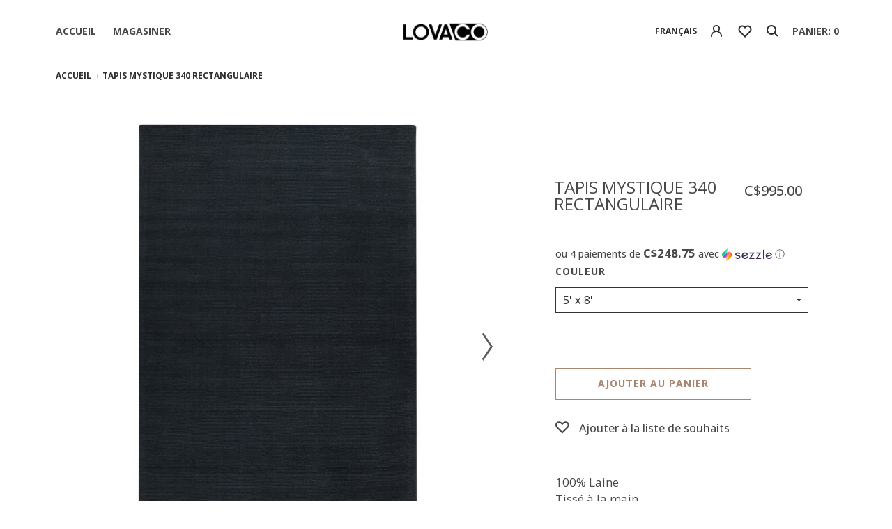

--- FILE ---
content_type: text/html;charset=utf-8
request_url: https://www.lovaco.ca/fr/tapis-mystique-340-rectangulaire.html
body_size: 10450
content:
<!DOCTYPE html>
<html lang="fr">
  <head>
<script>
!function(f,b,e,v,n,t,s)
{if(f.fbq)return;n=f.fbq=function(){n.callMethod?
n.callMethod.apply(n,arguments):n.queue.push(arguments)};
if(!f._fbq)f._fbq=n;n.push=n;n.loaded=!0;n.version='2.0';
n.queue=[];t=b.createElement(e);t.async=!0;
t.src=v;s=b.getElementsByTagName(e)[0];
s.parentNode.insertBefore(t,s)}(window, document,'script',
'https://connect.facebook.net/en_US/fbevents.js');
fbq('init', '1239096370191698');
fbq('track', 'PageView');
</script>
<noscript><img height="1" width="1" style="display:none"
src="https://www.facebook.com/tr?id=1239096370191698&ev=PageView&noscript=1"
/></noscript>
    <meta charset="utf-8"/>
<!-- [START] 'blocks/head.rain' -->
<!--

  (c) 2008-2026 Lightspeed Netherlands B.V.
  http://www.lightspeedhq.com
  Generated: 23-01-2026 @ 14:55:57

-->
<link rel="canonical" href="https://www.lovaco.ca/fr/tapis-mystique-340-rectangulaire.html"/>
<link rel="alternate" href="https://www.lovaco.ca/fr/index.rss" type="application/rss+xml" title="Nouveaux produits"/>
<meta name="robots" content="noodp,noydir"/>
<meta name="google-site-verification" content="ZkbmC-57tI3E7u1Vz_2hsfBi4E1hmKZKbglbECRc6u8"/>
<meta property="og:url" content="https://www.lovaco.ca/fr/tapis-mystique-340-rectangulaire.html?source=facebook"/>
<meta property="og:site_name" content="LOVACO "/>
<meta property="og:title" content="Lovaco / TAPIS MYSTIQUE 340 RECTANGULAIRE"/>
<meta property="og:description" content="100% Laine Tissé à la main Support : Toile Épaisseur : 0,86&quot; Coupé et bouclé Couleurs : Bleu foncé"/>
<meta property="og:image" content="https://cdn.shoplightspeed.com/shops/615232/files/48083141/tapis-mystique-340-rectangulaire.jpg"/>
<script src="https://www.powr.io/powr.js?external-type=lightspeed"></script>
<script>
<!-- Facebook Pixel Code -->

<script>

!function(f,b,e,v,n,t,s)

{if(f.fbq)return;n=f.fbq=function(){n.callMethod?

n.callMethod.apply(n,arguments):n.queue.push(arguments)};

if(!f._fbq)f._fbq=n;n.push=n;n.loaded=!0;n.version='2.0';

n.queue=[];t=b.createElement(e);t.async=!0;

t.src=v;s=b.getElementsByTagName(e)[0];

s.parentNode.insertBefore(t,s)}(window, document,'script',

'https://connect.facebook.net/en_US/fbevents.js');

fbq('init', '495521941456698');

fbq('track', 'PageView');

</script>

<noscript><img height="1" width="1" style="display:none"

src="https://www.facebook.com/tr?id=495521941456698&ev=PageView&noscript=1"

/></noscript>

<!-- End Facebook Pixel Code -->
</script>
<script>
var ae_lsecomapps_account_shop_id = "638";
</script>
<script src="https://lsecom.advision-ecommerce.com/apps/js/api/colorswatches.min.js"></script>
<script>
var ae_lsecomapps_account_shop_id = "638";
</script>
<script src="https://lsecom.advision-ecommerce.com/apps/js/api/thumbnail-swatches.min.js?v=2023-01-30"></script>
<script>
<script async src="https://www.googletagmanager.com/gtag/js?id=G-W5SHSQBXPD"></script>
<script>
    window.dataLayer = window.dataLayer || [];
    function gtag(){dataLayer.push(arguments);}
    gtag('js', new Date());

    gtag('config', 'G-W5SHSQBXPD');
</script>
</script>
<script>
document.sezzleConfig = {
        "configGroups": [
                {
                                  "targetXPath": ".price-update"
                          },
                          {
                                  "targetXPath": ".product__price"
                          },
                {
                        "targetXPath": ".col-xs-6/.price",
                        "renderToPath": "../.."
                },
                {
                         "targetXPath": ".gui-big/.gui-price/STRONG-0",
                         "renderToPath": "../../DIV-2",
                         "urlMatch": "cart"
                }
                        ]
     }
     var script = document.createElement('script');
     script.type = 'text/javascript';
     script.src = 'https://widget.sezzle.com/v1/javascript/price-widget?uuid=38a20eea-a371-4bf1-9ef0-e5a1ba45ac03';
     document.head.appendChild(script);
</script>
<!--[if lt IE 9]>
<script src="https://cdn.shoplightspeed.com/assets/html5shiv.js?2025-02-20"></script>
<![endif]-->
<!-- [END] 'blocks/head.rain' -->
    <title>Lovaco / TAPIS MYSTIQUE 340 RECTANGULAIRE - LOVACO </title>
    <meta name="description" content="100% Laine Tissé à la main Support : Toile Épaisseur : 0,86&quot; Coupé et bouclé Couleurs : Bleu foncé" />
    <meta name="keywords" content="TAPIS, MYSTIQUE, 340, RECTANGULAIRE, haut de gamme, meubles Montréal, canapés Gus Modern, sectionnel écoresponsable, décoration intérieure, mobilier design, boutique de meubles Montréal, meubles écologiques, Lovasi, Ethnicraft, Elite Living, S" />
    <meta http-equiv="X-UA-Compatible" content="IE=edge">
    <meta content="width=device-width, initial-scale=1.0, maximum-scale=1.0, user-scalable=0" name="viewport" />
    <link rel="shortcut icon" href="https://cdn.shoplightspeed.com/shops/615232/themes/8913/v/977456/assets/favicon.ico?20240711203152" type="image/x-icon" />
    <link href='https://fonts.googleapis.com/css?family=Open Sans:300,400,500,700' rel='stylesheet' type='text/css'>
    <link rel="stylesheet" href="//maxcdn.bootstrapcdn.com/font-awesome/4.5.0/css/font-awesome.min.css" /> 
    <link href="https://cdn.shoplightspeed.com/shops/615232/themes/8913/assets/bootstrap-min.css?2026012211544920200826184240" rel="stylesheet" />
    <link rel="stylesheet" href="https://cdn.shoplightspeed.com/assets/gui-2-0.css?2025-02-20" />
    <link rel="stylesheet" href="https://cdn.shoplightspeed.com/assets/gui-responsive-2-0.css?2025-02-20" />   
    <link href="https://cdn.shoplightspeed.com/shops/615232/themes/8913/assets/screen-min.css?2026012211544920200826184240" rel="stylesheet" />
    <link href="https://cdn.shoplightspeed.com/shops/615232/themes/8913/assets/responsive.css?2026012211544920200826184240" rel="stylesheet" />
    <link rel="stylesheet" href="https://cdn.shoplightspeed.com/shops/615232/themes/8913/assets/settings.css?2026012211544920200826184240" />  
	    <link rel="stylesheet" href="https://cdn.shoplightspeed.com/shops/615232/themes/8913/assets/jquery-fancybox.css?2026012211544920200826184240" />
    <link rel="stylesheet" href="https://cdn.shoplightspeed.com/shops/615232/themes/8913/assets/product.css?2026012211544920200826184240" />    <link rel="stylesheet" href="https://cdn.shoplightspeed.com/shops/615232/themes/8913/assets/custom.css?2026012211544920200826184240" />
    <!--[if lt IE 9]>
    <script(src='https://cdn.shoplightspeed.com/shops/615232/themes/8913/assets/html5shiv-min.js?2026012211544920200826184240')></script>
    <![endif]-->
    <!-- Google Tag Manager -->
<script>(function(w,d,s,l,i){w[l]=w[l]||[];w[l].push({'gtm.start':
new Date().getTime(),event:'gtm.js'});var f=d.getElementsByTagName(s)[0],
j=d.createElement(s),dl=l!='dataLayer'?'&l='+l:'';j.async=true;j.src=
'https://www.googletagmanager.com/gtm.js?id='+i+dl;f.parentNode.insertBefore(j,f);
})(window,document,'script','dataLayer','GTM-5PJGXT9');</script>
<!-- End Google Tag Manager -->
  </head>
  <body class="custom">
    <div id="wrapper">
      <header id="header">
        <div class="header-inner"><a href="javascript:;" class="toggle-nav"><span></span><span></span><span></span></a>
          <nav id="main-navigation" class="col-md-4">
            <ul class="primary-menu">
              <li><a title="Home" href="https://www.lovaco.ca/fr/">Accueil</a></li>
                            <li class="has-child active"><a title="Magasiner" href="https://www.lovaco.ca/fr/">Magasiner</a>
                <ul class="sub-menu">
                                    <li class="has-child"><a title="Mobilier" href="https://www.lovaco.ca/fr/mobilier/">Mobilier</a>
                                        <ul>
                                            <li><a title="Canapés " href="https://www.lovaco.ca/fr/mobilier/canapes/">Canapés </a>
                                              </li>
                                            <li><a title="Sectionnels" href="https://www.lovaco.ca/fr/mobilier/sectionnels/">Sectionnels</a>
                                              </li>
                                            <li><a title="Sectionnels modulaires" href="https://www.lovaco.ca/fr/mobilier/sectionnels-modulaires/">Sectionnels modulaires</a>
                                              </li>
                                            <li><a title="Fauteuils" href="https://www.lovaco.ca/fr/mobilier/fauteuils/">Fauteuils</a>
                                              </li>
                                            <li><a title="Lits + canapés-lits" href="https://www.lovaco.ca/fr/mobilier/lits-canapes-lits/">Lits + canapés-lits</a>
                                              </li>
                                            <li><a title="Tables d&#039;accent" href="https://www.lovaco.ca/fr/mobilier/tables-daccent/">Tables d&#039;accent</a>
                                              </li>
                                            <li><a title="Tables à dîner" href="https://www.lovaco.ca/fr/mobilier/tables-a-diner/">Tables à dîner</a>
                                              </li>
                                            <li><a title="Chaises" href="https://www.lovaco.ca/fr/mobilier/chaises/">Chaises</a>
                                              </li>
                                            <li><a title="Tabourets comptoir" href="https://www.lovaco.ca/fr/mobilier/tabourets-comptoir/">Tabourets comptoir</a>
                                              </li>
                                            <li><a title="Tabourets bar" href="https://www.lovaco.ca/fr/mobilier/tabourets-bar/">Tabourets bar</a>
                                              </li>
                                            <li><a title="Rangement + Bureaux " href="https://www.lovaco.ca/fr/mobilier/rangement-bureaux/">Rangement + Bureaux </a>
                                              </li>
                                            <li><a title="Ottomans +  Bancs" href="https://www.lovaco.ca/fr/mobilier/ottomans-bancs/">Ottomans +  Bancs</a>
                                              </li>
                                            <li><a title="Mobilier extérieur" href="https://www.lovaco.ca/fr/mobilier/mobilier-exterieur/">Mobilier extérieur</a>
                                              </li>
                                            <li><a title="RABAIS DÉMONSTRATEURS" href="https://www.lovaco.ca/fr/mobilier/rabais-demonstrateurs/">RABAIS DÉMONSTRATEURS</a>
                                              </li>
                                          </ul>
                                      </li>
                                    <li class="has-child"><a title="Ethnicraft" href="https://www.lovaco.ca/fr/ethnicraft/">Ethnicraft</a>
                                        <ul>
                                            <li><a title="Collection complète" href="https://www.lovaco.ca/fr/ethnicraft/collection-complete/">Collection complète</a>
                                              </li>
                                            <li><a title="Salon" href="https://www.lovaco.ca/fr/ethnicraft/salon/">Salon</a>
                                              </li>
                                            <li><a title="Salle à manger" href="https://www.lovaco.ca/fr/ethnicraft/salle-a-manger/">Salle à manger</a>
                                              </li>
                                            <li><a title="Chambre" href="https://www.lovaco.ca/fr/ethnicraft/chambre/">Chambre</a>
                                              </li>
                                            <li><a title="Espace bureau" href="https://www.lovaco.ca/fr/ethnicraft/espace-bureau/">Espace bureau</a>
                                              </li>
                                            <li><a title="Rangement" href="https://www.lovaco.ca/fr/ethnicraft/rangement/">Rangement</a>
                                              </li>
                                            <li><a title="Extérieur" href="https://www.lovaco.ca/fr/ethnicraft/exterieur/">Extérieur</a>
                                              </li>
                                            <li><a title="Accessoires" href="https://www.lovaco.ca/fr/ethnicraft/accessoires/">Accessoires</a>
                                              </li>
                                          </ul>
                                      </li>
                                    <li class="has-child"><a title="Gus* Modern" href="https://www.lovaco.ca/fr/gus-modern/">Gus* Modern</a>
                                        <ul>
                                            <li><a title="Collection complète" href="https://www.lovaco.ca/fr/gus-modern/collection-complete/">Collection complète</a>
                                              </li>
                                            <li><a title="Salon" href="https://www.lovaco.ca/fr/gus-modern/salon/">Salon</a>
                                              </li>
                                            <li><a title="Salle à manger" href="https://www.lovaco.ca/fr/gus-modern/salle-a-manger/">Salle à manger</a>
                                              </li>
                                            <li><a title="Chambre" href="https://www.lovaco.ca/fr/gus-modern/chambre/">Chambre</a>
                                              </li>
                                            <li><a title="Espace bureau" href="https://www.lovaco.ca/fr/gus-modern/espace-bureau/">Espace bureau</a>
                                              </li>
                                            <li><a title="Collection cuir" href="https://www.lovaco.ca/fr/gus-modern/collection-cuir/">Collection cuir</a>
                                              </li>
                                            <li><a title="Rangement" href="https://www.lovaco.ca/fr/gus-modern/rangement/">Rangement</a>
                                              </li>
                                            <li><a title="Canapés-lits" href="https://www.lovaco.ca/fr/gus-modern/canapes-lits/">Canapés-lits</a>
                                              </li>
                                            <li><a title="Accessoires" href="https://www.lovaco.ca/fr/gus-modern/accessoires/">Accessoires</a>
                                              </li>
                                          </ul>
                                      </li>
                                    <li class="has-child"><a title="Tapis" href="https://www.lovaco.ca/fr/tapis/">Tapis</a>
                                        <ul>
                                            <li><a title="Collection complète" href="https://www.lovaco.ca/fr/tapis/collection-complete/">Collection complète</a>
                                              </li>
                                            <li><a title="Contemporain " href="https://www.lovaco.ca/fr/tapis/contemporain/">Contemporain </a>
                                              </li>
                                            <li><a title="Tradition" href="https://www.lovaco.ca/fr/tapis/tradition/">Tradition</a>
                                              </li>
                                            <li><a title="Artisanal" href="https://www.lovaco.ca/fr/tapis/artisanal/">Artisanal</a>
                                              </li>
                                            <li><a title="Classique" href="https://www.lovaco.ca/fr/tapis/classique/">Classique</a>
                                              </li>
                                            <li><a title="100% laine" href="https://www.lovaco.ca/fr/tapis/100-laine/">100% laine</a>
                                              </li>
                                            <li><a title="100% fibre recyclée" href="https://www.lovaco.ca/fr/tapis/100-fibre-recyclee/">100% fibre recyclée</a>
                                              </li>
                                            <li><a title="Fibre naturelle" href="https://www.lovaco.ca/fr/tapis/fibre-naturelle/">Fibre naturelle</a>
                                              </li>
                                            <li><a title="Shag" href="https://www.lovaco.ca/fr/tapis/shag/">Shag</a>
                                              </li>
                                            <li><a title="Intérieur/Extérieur" href="https://www.lovaco.ca/fr/tapis/interieur-exterieur/">Intérieur/Extérieur</a>
                                              </li>
                                          </ul>
                                      </li>
                                    <li class="has-child"><a title="Luminaires" href="https://www.lovaco.ca/fr/luminaires/">Luminaires</a>
                                        <ul>
                                            <li><a title="Collection complète" href="https://www.lovaco.ca/fr/luminaires/collection-complete/">Collection complète</a>
                                              </li>
                                            <li><a title="Lampes de table" href="https://www.lovaco.ca/fr/luminaires/lampes-de-table/">Lampes de table</a>
                                              </li>
                                            <li><a title="Lampes suspendues" href="https://www.lovaco.ca/fr/luminaires/lampes-suspendues/">Lampes suspendues</a>
                                              </li>
                                            <li><a title="Lampes sur pied" href="https://www.lovaco.ca/fr/luminaires/lampes-sur-pied/">Lampes sur pied</a>
                                              </li>
                                            <li><a title="Lampes murales" href="https://www.lovaco.ca/fr/luminaires/lampes-murales/">Lampes murales</a>
                                              </li>
                                          </ul>
                                      </li>
                                    <li class="has-child"><a title="Miroirs" href="https://www.lovaco.ca/fr/miroirs/">Miroirs</a>
                                        <ul>
                                            <li><a title="Collection complète" href="https://www.lovaco.ca/fr/miroirs/collection-complete/">Collection complète</a>
                                              </li>
                                            <li><a title="Miroirs de sol" href="https://www.lovaco.ca/fr/miroirs/miroirs-de-sol/">Miroirs de sol</a>
                                              </li>
                                            <li><a title="Miroirs rectangulaires" href="https://www.lovaco.ca/fr/miroirs/miroirs-rectangulaires/">Miroirs rectangulaires</a>
                                              </li>
                                            <li><a title="Miroirs ronds" href="https://www.lovaco.ca/fr/miroirs/miroirs-ronds/">Miroirs ronds</a>
                                              </li>
                                            <li><a title="Miroirs organiques" href="https://www.lovaco.ca/fr/miroirs/miroirs-organiques/">Miroirs organiques</a>
                                              </li>
                                          </ul>
                                      </li>
                                  </ul>
              </li>
                                          
              <li class="mobile-link myaccount"><a title="" href="https://www.lovaco.ca/fr/account/">Mon compte</a></li>              <li class="mobile-link heart"><a title="" href="https://www.lovaco.ca/fr/account/wishlist/">Liste de souhaits</a></li>              
                                          <li class="mobile-link multiple language">
                                <a href="https://www.lovaco.ca/fr/" class="active">fr</a><span></span>                                <a href="https://www.lovaco.ca/us/">us</a>                              </li>
                          </ul>
          </nav>
          <div id="logo" class="col-md-4">
            <a title="Meubles durables, modernes et contemporains à Montréal  |  Vaste sélection locale et  écoresponsable." href="https://www.lovaco.ca/fr/">
                            <img src="https://cdn.shoplightspeed.com/shops/615232/themes/8913/v/693577/assets/logo.png?20230107205459" alt="Meubles durables, modernes et contemporains à Montréal  |  Vaste sélection locale et  écoresponsable." style="max-height:70px;">
                          </a>
          </div>
          <div class="wrap-cart col-md-4">
            <div class="cart">
                                          <select class="box language" id="languagetoggle">
                                <option value="https://www.lovaco.ca/fr/" selected>Français</option>
                                <option value="https://www.lovaco.ca/us/">English</option>
                              </select>
                            <ul class="item">
                                <li class="myaccount">
                  <a  href="#popup-myaccount" data-content="popup-myaccount" class="popup-modal link">
                     
                  </a>
                </li>
                                                  <li class="heart">
                    <a title=""
                       href="#popup-myaccount" data-content="popup-myaccount" class="popup-modal link"
                                          > </a>
                  </li>
                                <li class="search"><a title="" href="#popup-search" data-content="popup-search" class="popup-modal link"> </a></li>
                                <!-- <li class="bag"><a title=""  href="#popup-bag" data-content="popup-bag" class="popup-modal">bag: 0</a></li>--> 
                <li class="bag popup-modal-hover" data-content="popup-bag">
                  <a title=""  href="https://www.lovaco.ca/fr/cart/" class="link">panier: 0</a>
                  <div id="popup-bag" class="white-popup-block fade-hide">
                    <div class="popup-bag-inner">
                      <p class="title-popup">Panier</p>
                      <div>
                                                <p>Votre panier est vide</p>
                                              </div>
                      <div class="total-content">
                        <ul class="total">
                          <li>
                            <div class="column"><p>Sous-total</p></div>
                            <div class="column right"><p>C$0.00</p></div>
                          </li>
                          <li>
                            <div class="column"><p>Taxes</p></div>
                            <div class="column right"><p>C$0.00</p></div>
                          </li>
                          <li>
                            <div class="column"><p><strong>Total</strong></p></div>
                            <div class="column right"><p><strong>C$0.00</strong></p></div>
                          </li>
                        </ul><a title="Paiement" href="https://www.lovaco.ca/fr/cart/" class="btn-1">Paiement</a>
                      </div>
                    </div>
                  </div>
                  
                </li>
              </ul>
            </div>
          </div>
                    
          <div class="mobile-search inner-search-mobile">
            <form action="https://www.lovaco.ca/fr/search/" method="get" id="formSearchMobile" class="form">
              <input type="text" class="" name="q" autocomplete="off"  value="" />
              <a title="" href="javascript:;" class="submit-btn" onclick="$('#formSearchMobile').submit();"> </a>
            </form>  
            <div class="listItems">
              <ul class="items"></ul>
              <p class="all" style="display:none;"><a href="javascript:;" onclick="$('#formSearchMobile').submit();">Afficher tous les résultats</a></p>
            </div>
          </div>
         
        </div>
      </header>
      <main id="main" class=" category">
                <div class="site-breadcrumb">
          <a href="https://www.lovaco.ca/fr/" title="Accueil">Accueil</a>
                    <span class="icon"></span><span>TAPIS MYSTIQUE 340 RECTANGULAIRE</span>
                  </div>
                        <div itemscope itemtype="//schema.org/Product" class="product-detail">
  <div class="row">
    <div class="col-sm-7 thumb-entry column">
      <meta itemprop="image" content="https://cdn.shoplightspeed.com/shops/615232/files/48083141/900x900x2/tapis-mystique-340-rectangulaire.jpg" />
	  <div class="product_images">
		<ul class="product_images__slider">
					<li><a class="main_img" href="https://cdn.shoplightspeed.com/shops/615232/files/48083141/1400x1400x2/image.jpg" data-fancybox="gallery"><img src=" https://cdn.shoplightspeed.com/shops/615232/files/48083141/900x900x2/tapis-mystique-340-rectangulaire.jpg" loading="lazy" alt="TAPIS MYSTIQUE 340 RECTANGULAIRE" /></a></li>
					<li><a class="main_img" href="https://cdn.shoplightspeed.com/shops/615232/files/48083142/1400x1400x2/image.jpg" data-fancybox="gallery"><img src=" https://cdn.shoplightspeed.com/shops/615232/files/48083142/900x900x2/tapis-mystique-340-rectangulaire.jpg" loading="lazy" alt="TAPIS MYSTIQUE 340 RECTANGULAIRE" /></a></li>
				</ul>
	  </div>
      	  	  <div class="thumb_images">
		<ul class="thumb_images__slider">
					<li><a href="javascript:;"><img src="https://cdn.shoplightspeed.com/shops/615232/files/48083141/145x145x2/tapis-mystique-340-rectangulaire.jpg" loading="lazy" alt="TAPIS MYSTIQUE 340 RECTANGULAIRE" /></a></li>
					<li><a href="javascript:;"><img src="https://cdn.shoplightspeed.com/shops/615232/files/48083142/145x145x2/tapis-mystique-340-rectangulaire.jpg" loading="lazy" alt="TAPIS MYSTIQUE 340 RECTANGULAIRE" /></a></li>
				</ul>
	  </div>
      	  
    </div>
    <div class="col-sm-5 entry column">
      <div class="pro-info">
        <div class="inner">
          <ul class="title">
            <li>
              <h1 itemprop="name">TAPIS MYSTIQUE 340 RECTANGULAIRE</h1>
              <a href="https://www.lovaco.ca/fr/" class="brandtitle" itemprop="brand"></a>
            </li>
            <li class="price">
              <p><strong>C$995.00</strong></p>
                     
            </li>
          </ul>
		  
		  <form action="https://www.lovaco.ca/fr/cart/add/86320551/" id="product_configure_form" method="post">
		       
			<div class="config-container clearfix">
			  <input type="hidden" name="bundle_id" id="product_configure_bundle_id" value="">
<div class="product-configure">
  <div class="product-configure-options" aria-label="Select an option of the product. This will reload the page to show the new option." role="region">
    <div class="product-configure-options-option">
      <label for="product_configure_option_taille">Taille: <em aria-hidden="true">*</em></label>
      <select name="matrix[taille]" id="product_configure_option_taille" onchange="document.getElementById('product_configure_form').action = 'https://www.lovaco.ca/fr/product/matrix/52495862/'; document.getElementById('product_configure_form').submit();" aria-required="true">
        <option value="5%27+x+8%27" selected="selected">5&#039; x 8&#039;</option>
        <option value="6%27+x+9%27">6&#039; x 9&#039;</option>
        <option value="7%276%22+x+9%276%22">7&#039;6&quot; x 9&#039;6&quot;</option>
        <option value="8%27+x+11%27">8&#039; x 11&#039;</option>
        <option value="9%27+x+13%27">9&#039; x 13&#039;</option>
        <option value="12%27+x+15%27">12&#039; x 15&#039;</option>
      </select>
      <div class="product-configure-clear"></div>
    </div>
  </div>
<input type="hidden" name="matrix_non_exists" value="">
</div>
 
			</div>
			 <div id="config-dropdown"></div>
		  			                
			<p class="button">
			  <a title="" href="javascript:;" onclick="$('#product_configure_form').submit();" class="btn-2 ">Ajouter au panier</a>
			</p>
						<p class="button" style="margin-top:30px">
			  			  <a title="" href="https://www.lovaco.ca/fr/account/wishlistAdd/52495862/" class="wishlist-link">
				<i class="fa fa-heart-o" aria-hidden="true"></i>Ajouter à la liste de souhaits
			  </a>
			  			  			</p>
						</form>		  
		  
		  
                              <p class="desc">
                                  </p>   
             
          <p class="desc" itemprop="description">100% Laine<br />
Tissé à la main<br />
Support : Toile<br />
Épaisseur : 0,86&quot;<br />
Coupé et bouclé<br />
Couleurs : Bleu foncé</p>
                    <div class="ship">
            <p>Livraison standard gratuite pour Montréal et environs! Applicable sur les commandes de 450$ et plus.  |  Free standard delivery for Montreal and surrounding areas! Applicable on orders of $450 and more.</p>
            <div class="accordion">
                                                        <h2 class="no-toggle clearfix">LIVRAISON <span>Temps de commande: 1 à 2 semaines.  </span></h2>                                                      </div>
           	<div itemprop="offers" itemscope itemtype="//schema.org/Offer"> 
              <meta itemprop="price" content="995" />
              <meta itemprop="priceCurrency" content="CAD" />
                            <meta itemprop="availability" content="OutOfStock" />
              
                                <div class="share">
                  <h4>Partager</h4>
                  <ul class="clearfix">
                                        <li><a href="javascript:void()" onclick="window.open('http://www.facebook.com/sharer/sharer.php?u=https%3A%2F%2Fwww.lovaco.ca%2Ffr%2Ftapis-mystique-340-rectangulaire.html&t=TAPIS%20MYSTIQUE%20340%20RECTANGULAIRE', 'facebook_share', 'height=500, width=500, toolbar=no, menubar=no, scrollbars=no, resizable=no, location=no, directories=no, status=no');"><span class="fa fa-facebook"></span></a></li>
                                                            <li><a href="javascript:void()" onclick="window.open('http://pinterest.com/pin/create/button/?url=https%3A%2F%2Fwww.lovaco.ca%2Ffr%2Ftapis-mystique-340-rectangulaire.html&media=https%3A%2F%2Fcdn.shoplightspeed.com%2Fshops%2F615232%2Ffiles%2F48083141%2Ftapis-mystique-340-rectangulaire.jpg&description=TAPIS%20MYSTIQUE%20340%20RECTANGULAIRE', 'pinterest', 'height=500, width=500, toolbar=no, menubar=no, scrollbars=no, resizable=no, location=no, directories=no, status=no');"><span class="fa fa-pinterest-p"></span></a></li>
                                                                              </ul>
                </div>
                              
            </div>
          </div>
        </div>
      </div>
    </div>
  </div>
</div>

      </main>
    <!-- Begin Mailchimp Signup Form -->
      <div class=mailchimpsection>
  <link href="//cdn-images.mailchimp.com/embedcode/classic-10_7.css" rel="stylesheet" type="text/css">
  <style type="text/css">
    #mc_embed_signup{background:#fff; clear:left; font:14px Helvetica,Arial,sans-serif; }
  </style>
  <div id="mc_embed_signup">
  <form action="https://lovasi.us20.list-manage.com/subscribe/post?u=06982d721a62c23cb409f0025&id=b72bc1c143" method="post" id="mc-embedded-subscribe-form" name="mc-embedded-subscribe-form" class="validate" target="_blank" novalidate>
      <div id="mc_embed_signup_scroll">
    <h2>Abonnez-vous à notre infolettre</h2>
  <div class="mc-field-group">
    <label for="mce-EMAIL">Entrer votre adresse courriel </label>
    <input type="email" value="" name="EMAIL" class="required email" id="mce-EMAIL">
  </div>
  </div>	<div id="mce-responses" class="clear">
      <div class="response" id="mce-error-response" style="display:none"></div>
      <div class="response" id="mce-success-response" style="display:none"></div>
    </div>    <!-- real people should not fill this in and expect good things - do not remove this or risk form bot signups-->
      <div style="position: absolute; left: -5000px;" aria-hidden="true"><input type="text" name="b_06982d721a62c23cb409f0025_b72bc1c143" tabindex="-1" value=""></div>
      <div class="clear"><input type="submit" value="Subscribe" name="subscribe" id="mc-embedded-subscribe" class="button"></div>
      </div>
  </form>
  </div>
  <script type='text/javascript' src='//s3.amazonaws.com/downloads.mailchimp.com/js/mc-validate.js'></script><script type='text/javascript'>(function($) {window.fnames = new Array(); window.ftypes = new Array();fnames[0]='EMAIL';ftypes[0]='email';fnames[1]='FNAME';ftypes[1]='text';fnames[2]='LNAME';ftypes[2]='text';fnames[3]='ADDRESS';ftypes[3]='address';fnames[4]='PHONE';ftypes[4]='phone';fnames[5]='BIRTHDAY';ftypes[5]='birthday';}(jQuery));var $mcj = jQuery.noConflict(true);</script>
    </div>
<!--End mc_embed_signup-->
       
      <footer id="footer">
                <div class="footer-inner">
          <div class="top">
            <ul>
              <li class="col-xs-12 col-sm-6 col-md-4 logos">
                <a title="Meubles durables, modernes et contemporains à Montréal  |  Vaste sélection locale et  écoresponsable." href="https://www.lovaco.ca/fr/"><img src="https://cdn.shoplightspeed.com/shops/615232/themes/8913/v/630039/assets/logo-footer.png?20221013172217" alt="Meubles durables, modernes et contemporains à Montréal  |  Vaste sélection locale et  écoresponsable."></a>                <ul class="social">
                  <li class="instagram"><a href="https://www.instagram.com/lovacomobilier" target="_blank" class="fa fa-instagram"></a></li>                                    <li class="facebook"><a href="https://www.facebook.com/LOVACOmobilier" target="_blank" class="fa fa-facebook"></a></li>                                                    </ul>
              </li>
                            <li class="col-xs-6 col-sm-3 col-md-2">
                <ul class="menu">
                                    <li><a title="Nous joindre" href="https://www.lovaco.ca/fr/service/nous-joindre/">Nous joindre</a></li>
                                    <li><a title="À propos" href="https://www.lovaco.ca/fr/service/about/">À propos</a></li>
                                    <li><a title="Politique d&#039;achat" href="https://www.lovaco.ca/fr/service/general-terms-conditions/">Politique d&#039;achat</a></li>
                                                    </ul>
              </li>
                            <li class="col-xs-6 col-sm-3 col-md-2">
                <ul class="menu">
                                    <li><a title="Horaire magasin" href="https://www.lovaco.ca/fr/service/">Horaire magasin</a></li>
                                    <li><a title="Designer  et  Architecte" href="https://www.lovaco.ca/fr/service/designersarchitectes/">Designer  et  Architecte</a></li>
                                    <li><a title="Services B2B" href="https://www.lovaco.ca/fr/service/division-commerciale-lovaco/">Services B2B</a></li>
                                                    </ul>
              </li>
                            <li class="col-xs-12 card col-sm-12 col-md-4 payment">
                                <a title="MasterCard" href="https://www.lovaco.ca/fr/service/payment-methods/"><img src="https://cdn.shoplightspeed.com/assets/icon-payment-mastercard.png?2025-02-20" alt="MasterCard"></a>
                                <a title="Visa" href="https://www.lovaco.ca/fr/service/payment-methods/"><img src="https://cdn.shoplightspeed.com/assets/icon-payment-visa.png?2025-02-20" alt="Visa"></a>
                                <a title="Credit Card" href="https://www.lovaco.ca/fr/service/payment-methods/"><img src="https://cdn.shoplightspeed.com/assets/icon-payment-creditcard.png?2025-02-20" alt="Credit Card"></a>
                                <a title="American Express" href="https://www.lovaco.ca/fr/service/payment-methods/"><img src="https://cdn.shoplightspeed.com/assets/icon-payment-americanexpress.png?2025-02-20" alt="American Express"></a>
                                <a title="Digital Wallet" href="https://www.lovaco.ca/fr/service/payment-methods/"><img src="https://cdn.shoplightspeed.com/assets/icon-payment-digitalwallet.png?2025-02-20" alt="Digital Wallet"></a>
                              </li>
            </ul>
          </div>
          <div class="bottom">
            <div class="col-sm-8 column">
              © Copyright 2026 LOVACO  
                            
                            
                          
                            
            </div>
            <div class="col-sm-4 column right">
                          </div>
          </div>
        </div>
      </footer>
      <div id="popup-myaccount" class="mfp-hide white-popup-block">
        <div class="popup-inner">
          <p class="title-popup">Mon compte</p>
          <form class="formLogin form" action="https://www.lovaco.ca/fr/account/loginPost/" method="post">
            <input type="hidden" name="key" value="02246786358b6b4c2763d39115db676e" />
            <input type="hidden" name="type" value="login" />
            <ul>
              <li>
                <input type="email" class="box" name="email" placeholder="COURRIEL">
              </li>
              <li>
                <input type="password" class="box" name="password" placeholder="MOT DE PASSE">
                <a title="" href="https://www.lovaco.ca/fr/account/password/" class="forgotpass">oublié?</a>
              </li>
              <li>
                <input type="submit" value="Se connecter">
              </li>
              <li>
                <p>Nouveau client?<a title="" href="https://www.lovaco.ca/fr/account/register/">Create Account</a></p>
              </li>
            </ul>
          </form>
        </div>
      </div>      

      <div id="popup-search" class="mfp-hide white-popup-block">
        <div class="inner-search">
          <p class="title">Rechercher</p>
          <form action="https://www.lovaco.ca/fr/search/" method="get" id="formSearch" class="form">
            <p>
              <input type="text" class="box" name="q" autocomplete="off"  value=""/>
            </p>
          </form>     
          <div class="listItems">
            <ul class="items row"></ul>
            <p class="all" style="display:none;"><a href="javascript:;" onclick="$('#formSearch').submit();">Afficher tous les résultats</a></p>
          </div>
        </div>
      </div>
    </div>
    <script type="text/javascript">var searchUrl = 'https://www.lovaco.ca/fr/search/';</script>
    <script src="https://cdn.shoplightspeed.com/shops/615232/themes/8913/assets/jquery-1-11-3-min.js?2026012211544920200826184240"></script>
    <script src="https://cdn.shoplightspeed.com/shops/615232/themes/8913/assets/bootstrap-min.js?2026012211544920200826184240"></script>
    <script src="https://cdn.shoplightspeed.com/shops/615232/themes/8913/assets/plugins-min.js?2026012211544920200826184240"></script>
    <script src="https://cdn.shoplightspeed.com/shops/615232/themes/8913/assets/select2.js?2026012211544920200826184240"></script>
    <script src="https://cdn.shoplightspeed.com/shops/615232/themes/8913/assets/main.js?2026012211544920200826184240"></script>
       
<script src="https://cdnjs.cloudflare.com/ajax/libs/slick-carousel/1.9.0/slick.min.js"></script>
<script src="https://cdn.shoplightspeed.com/shops/615232/themes/8913/assets/jquery-fancybox.js?2026012211544920200826184240"></script>
<script>
$(document).ready(function(){
	$(".product_images__slider").slick({
		dots: false,
		infinite: false,
		arrows: true,
		slidesToShow: 1,
		cssEase: 'linear',
		asNavFor: ".thumb_images__slider",
		fade: false,
		autoplay: false,
		zIndex: 1,
		prevArrow: '<a class="slick-prev"><span class="arrow-left"></span></a>',
		nextArrow: '<a class="slick-next"><span class="arrow-right"></span></a>',		
	});	
	$(".thumb_images__slider").slick({
		infinite: false,
		autoplay: false,
		slidesToShow: 5,
		dots: false,
		arrows: true,
		asNavFor: ".product_images__slider",
		slidesToScroll: 1,
		zIndex: 1,
		focusOnSelect: true,
		prevArrow: '<a class="slick-prev"><span class="arrow-left"></span></a>',
		nextArrow: '<a class="slick-next"><span class="arrow-right"></span></a>',		
		responsive: [
			{ breakpoint: 768, settings: { slidesToShow: 4, } },
			{ breakpoint: 475, settings: { slidesToShow: 3, } },
		]		
	});
	$("[data-fancybox=gallery]").fancybox({
	  backFocus: false,
    animationEffect : "fade"
	});	
});
</script>
    <!-- [START] 'blocks/body.rain' -->
<script>
(function () {
  var s = document.createElement('script');
  s.type = 'text/javascript';
  s.async = true;
  s.src = 'https://www.lovaco.ca/fr/services/stats/pageview.js?product=52495862&hash=e02c';
  ( document.getElementsByTagName('head')[0] || document.getElementsByTagName('body')[0] ).appendChild(s);
})();
</script>
  
<!-- Global site tag (gtag.js) - Google Analytics -->
<script async src="https://www.googletagmanager.com/gtag/js?id=G-W5SHSQBXPD"></script>
<script>
    window.dataLayer = window.dataLayer || [];
    function gtag(){dataLayer.push(arguments);}

        gtag('consent', 'default', {"ad_storage":"denied","ad_user_data":"denied","ad_personalization":"denied","analytics_storage":"denied","region":["AT","BE","BG","CH","GB","HR","CY","CZ","DK","EE","FI","FR","DE","EL","HU","IE","IT","LV","LT","LU","MT","NL","PL","PT","RO","SK","SI","ES","SE","IS","LI","NO","CA-QC"]});
    
    gtag('js', new Date());
    gtag('config', 'G-W5SHSQBXPD', {
        'currency': 'CAD',
                'country': 'CA'
    });

        gtag('event', 'view_item', {"items":[{"item_id":86320551,"item_name":"MYSTIQUE","currency":"CAD","item_brand":"","item_variant":"Taille : 5' x 8'","price":995,"quantity":1,"item_category":"Tapis","item_category2":"100% laine","item_category3":"Collection compl\u00e8te"}],"currency":"CAD","value":995});
    </script>
  <script>
    !function(f,b,e,v,n,t,s)
    {if(f.fbq)return;n=f.fbq=function(){n.callMethod?
        n.callMethod.apply(n,arguments):n.queue.push(arguments)};
        if(!f._fbq)f._fbq=n;n.push=n;n.loaded=!0;n.version='2.0';
        n.queue=[];t=b.createElement(e);t.async=!0;
        t.src=v;s=b.getElementsByTagName(e)[0];
        s.parentNode.insertBefore(t,s)}(window, document,'script',
        'https://connect.facebook.net/en_US/fbevents.js');
    $(document).ready(function (){
        fbq('init', '1130392024572123');
                fbq('track', 'ViewContent', {"content_ids":["86320551"],"content_name":"TAPIS MYSTIQUE 340 RECTANGULAIRE","currency":"CAD","value":"995.00","content_type":"product","source":false});
                fbq('track', 'PageView', []);
            });
</script>
<noscript>
    <img height="1" width="1" style="display:none" src="https://www.facebook.com/tr?id=1130392024572123&ev=PageView&noscript=1"
    /></noscript>
  <script>
        function productimages_CustomLoadImages(json) {
        }

        function thumbSlug(thumb) {
                let url = new URL(thumb.attr('href'));
                return url.pathname?.split('/')[2]?.split('.html')[0];
        }

        $(document).ready(function(){
                thumbnailSwatches_Init({
                      loadProducts: function () {
                          if ($("main.category .shop .row .col-xs-12.column").length > 0) {
                              let slugs = [];
                              $("main.category .shop .row .col-xs-12.column .product-img").each(function () {
                                  slugs.push(thumbSlug($(this)));

                                  $('<div class="thumbnail-swatches"></div>').insertAfter($(this).closest(".pro-img"));
                              });

                              console.log(slugs);
                              this.loadProductsBySlugs(slugs);
                          }
                      },
                      thumbnailDisplay: function (json, colorSwatchCss, imageSwatchCss) {
                          $("main.category .shop .row .col-xs-12.column").each(function () {
                              let thumb = $(this);
                              let productSlug = thumbSlug($(".product-img", this));
                              let url = $(".product-img", this).attr('href');

                              thumb.data('url', url).addClass("product");

                              if (typeof json.optionsBySlug[productSlug] !== "undefined") {
                                  let option = json.optionsBySlug[productSlug];

                                  // $('<div class="thumbnail-swatches"></div>').insertAfter($(".pro-img", thumb));

                                  $.each(option.values, function (key, value) {
                                      let swatchBody = (value.image != "") ?
                                              `<img class="image" src="${value.image}" alt="${value.alt}" style="${imageSwatchCss}" />` :
                                              `<div class="color" style="background-color: ${value.color}; ${colorSwatchCss}"> </div>`;
                                      swatchBody += `<div class="name">${value.alt}</div>`;

                                      let code = `<div class="swatch" data-value="${value.value}" title="${value.alt}">${swatchBody}</div>`;

                                      $(".thumbnail-swatches", thumb).prepend(code);
                                  });
                              }
                          });
                      }
                });
        });
</script>
<script>
(function () {
  var s = document.createElement('script');
  s.type = 'text/javascript';
  s.async = true;
  s.src = 'https://chimpstatic.com/mcjs-connected/js/users/06982d721a62c23cb409f0025/eba2f586617e069870a2249d7.js';
  ( document.getElementsByTagName('head')[0] || document.getElementsByTagName('body')[0] ).appendChild(s);
})();
</script>
<!-- [END] 'blocks/body.rain' -->
                        
      <script>(function(){function c(){var b=a.contentDocument||a.contentWindow.document;if(b){var d=b.createElement('script');d.innerHTML="window.__CF$cv$params={r:'9c28228d4c0aa9c0',t:'MTc2OTE4MDE1Ny4wMDAwMDA='};var a=document.createElement('script');a.nonce='';a.src='/cdn-cgi/challenge-platform/scripts/jsd/main.js';document.getElementsByTagName('head')[0].appendChild(a);";b.getElementsByTagName('head')[0].appendChild(d)}}if(document.body){var a=document.createElement('iframe');a.height=1;a.width=1;a.style.position='absolute';a.style.top=0;a.style.left=0;a.style.border='none';a.style.visibility='hidden';document.body.appendChild(a);if('loading'!==document.readyState)c();else if(window.addEventListener)document.addEventListener('DOMContentLoaded',c);else{var e=document.onreadystatechange||function(){};document.onreadystatechange=function(b){e(b);'loading'!==document.readyState&&(document.onreadystatechange=e,c())}}}})();</script><script defer src="https://static.cloudflareinsights.com/beacon.min.js/vcd15cbe7772f49c399c6a5babf22c1241717689176015" integrity="sha512-ZpsOmlRQV6y907TI0dKBHq9Md29nnaEIPlkf84rnaERnq6zvWvPUqr2ft8M1aS28oN72PdrCzSjY4U6VaAw1EQ==" data-cf-beacon='{"rayId":"9c28228d4c0aa9c0","version":"2025.9.1","serverTiming":{"name":{"cfExtPri":true,"cfEdge":true,"cfOrigin":true,"cfL4":true,"cfSpeedBrain":true,"cfCacheStatus":true}},"token":"8247b6569c994ee1a1084456a4403cc9","b":1}' crossorigin="anonymous"></script>
</body>
</html>

--- FILE ---
content_type: text/css; charset=UTF-8
request_url: https://cdn.shoplightspeed.com/shops/615232/themes/8913/assets/screen-min.css?2026012211544920200826184240
body_size: 12141
content:
.clearfix:before,.clearfix:after{content:' ';display:table}
.clearfix:after{clear:both}.clearfix{*zoom:1}
.text-hide{font-size:0;color:transparent;text-shadow:none;background-color:transparent;border:0;text-indent:-90000em}
.animation-fade{transition:all 0.2s ease-in-out;}
.animation-fade-bg{transition:background-color 0.2s ease-in-out}
.animation-fade-color{transition:color 0.2s ease-in-out}
.awesome-font{display:inline-block;font:normal normal normal 14px/1 FontAwesome;font-size:inherit;text-rendering:auto;-webkit-font-smoothing:antialiased;-moz-osx-font-smoothing:grayscale;-webkit-transform:translate(0, 0);transform:translate(0, 0)}
.fade-hide {opacity:0;transition:all 0.2s ease-in-out;visibility:hidden}


html,body,div,span,applet,object,iframe,h1,h2,h3,h4,h5,h6,p,blockquote,pre,a,abbr,acronym,address,big,cite,code,del,dfn,em,img,ins,kbd,q,s,samp,small,strike,strong,tt,var,b,u,i,center,dl,dt,dd,ol,ul,li,fieldset,form,label,legend,table,caption,tbody,tfoot,thead,tr,th,td,article,aside,canvas,details,embed,figure,figcaption,footer,header,hgroup,menu,nav,output,ruby,section,summary,time,mark,audio,video{margin:0;padding:0;border:0;outline:0;background:transparent;vertical-align:baseline}
article,aside,details,figcaption,figure,footer,header,hgroup,menu,nav,section{display:block}
ol,ul{list-style:none}
blockquote,q{quotes:none}
blockquote:before,blockquote:after,q:before,q:after{content:'';content:none}
ins{text-decoration:none}
del{text-decoration:line-through}
abbr[title],dfn[title]{border-bottom:1px dotted;cursor:help}
table{border-collapse:collapse;border-spacing:0}
sup{vertical-align:text-top}
sub{vertical-align:text-bottom}
h1,.gui-page-title{font-size:20px;font-weight:bold}
h2{font-size:18px;font-weight:bold}
h3{font-size:16px;font-weight:bold}
h4{font-size:14px;font-weight:bold}
h5{font-size:12px;font-weight:bold}

html{height:100%;font-size:20px}
body {color:#333;font-size:100;font-weight:400;-webkit-text-size-adjust:none;min-height:100%;font-family: 'Work Sans',Arial,Helvetica,sans-serif;}

a{color:#333;text-decoration:none;outline:none;transition:all 300ms ease-in-out}
a:hover,a:focus,a:active{text-decoration:none;outline:none}
label,input,button,select,textarea{font-size:inherit}
img{max-width:100%;height:auto}
textarea{resize:vertical;overflow-y:auto}
input[type="submit"]{-webkit-filter:chroma(color=#000000);filter:chroma(color=#000000)}
input,select,textarea{color:inherit;font-size:inherit;font-family:inherit}
input:focus,select:focus,textarea:focus{outline:none}
input[type="submit"],input[type="button"]{overflow:visible}
input.box::-moz-placeholder,textarea.box::-moz-placeholder,.placeholder{color:#333;opacity:1;filter:alpha(opacity=1);font-size:inherit;font-family:inherit}
.form-control::-moz-placeholder{color:#333}
input.placeholder,::-webkit-input-placeholder{color:#333;font-size:inherit;font-family:inherit}
:-ms-input-placeholder{color:#333;font-size:inherit;font-family:inherit}
.clickable:hover{cursor:pointer}
.hidden{display:none}
.invisible{visibility:hidden}

#footer{background-color:#fafafa}
#footer .footer-inner{background:#38393b;padding:20px 0}
#footer .top>ul{overflow:hidden}
#footer .top>ul>li{margin:0 0 20px}
#footer .menu a{font-size:0.7rem;font-weight:500;position:relative}
#footer a{color:#fff}
#footer .card a{display:inline-block;vertical-align:middle;margin:0 0 0 0;}
#footer .card a:first-child{margin:0}
#footer .payment img {-webkit-filter: grayscale(100%);-moz-filter: grayscale(100%);-ms-filter: grayscale(100%);-o-filter: grayscale(100%);filter: grayscale(100%);filter: gray;}
#footer .bottom{font-weight:300;font-size:0.7rem;color:#fff;overflow:hidden}
#footer .bottom img{display:block}

.header-inner{padding:20px 20px 10px 20px;height:100px;transition:height 0.4s ease-in-out}
.toggle-nav{position:absolute;left:20px;top:18px;cursor:pointer;z-index:200;width:40px;height:25px}
.toggle-nav span{position:absolute;top:50%;height:2px;width:30px;background-color:#1d1c1c;transition-duration:.5s}
.toggle-nav span:first-child{top:15%}
.toggle-nav span:last-child{top:85%}

#main-navigation{position:fixed;width:0;left:0;bottom:0;top:/*55*/95px;z-index:100;text-transform:uppercase;font-size:0.7rem;transition:width .4s ease;display:block;overflow:auto;background:#fff;padding:0}
#main-navigation .primary-menu{padding:0 25px}
#main-navigation .primary-menu li{padding:10px}
#main-navigation .primary-menu li a{color:#333;display:inline-block;font-weight:700;font-size:0.7rem;position:relative}
#main-navigation .primary-menu li a:before{position:absolute;bottom:2px;left:0;height:1px;width:0;background-color:#333;transition:width .2s ease}
#main-navigation .primary-menu li a:hover:before{width:100%}
#main-navigation .primary-menu li:hover>a:before{width:100%}
#main-navigation .primary-menu .sub-menu{text-transform:none;margin:20px 0 0}
#main-navigation .primary-menu .sub-menu li{padding:5px 10px}
#main-navigation .primary-menu .sub-menu li li.active a{opacity:0.6;filter:alpha(opacity=60)}
#main-navigation .primary-menu .sub-menu li li.active a:before{width:0}
#main-navigation .primary-menu .sub-menu li a:before{width:0}
#main-navigation .primary-menu .sub-menu li a:hover{opacity:0.6;filter:alpha(opacity=60)}
#main-navigation .primary-menu .sub-menu li a:hover:before{width:0}
#main-navigation .primary-menu .sub-menu a{font-weight:400;font-size:0.8rem;line-height:1.6875}
#main-navigation .primary-menu .sub-menu>li>a{font-weight:500;font-size:1.2rem;margin:0 0 10px;color:#333}
#main-navigation .primary-menu .sub-menu>li>a:before{width:0}
#main-navigation .primary-menu .sub-menu>li.active>a{opacity:0.6;filter:alpha(opacity=60)}
#main-navigation .primary-menu .sub-menu>li.active>a:before{width:0}
#main-navigation .primary-menu li.multiple {clear:both;}
#main-navigation .primary-menu li.multiple a {float:left;color:#ccc;}
#main-navigation .primary-menu li.multiple a.active {color:#333;}
#main-navigation .primary-menu li.multiple span {width: 1px;height: 19px;border-left: 1px solid #ccc;float: left;margin: 10px 0;}

#logo{text-align:center;position: relative;    padding: 0;height: 70px;top: -12px;}
#logo a{display:inline-block}
#logo a img{max-width:100%;max-height:26px;max-width:150px;}
.wrap-cart{font-size:0.6rem;text-align:right;position:absolute;padding:0;right:8px;top:18px;font-weight:700;}
.wrap-cart ul.item{padding:10px 8px 0 0}
.wrap-cart ul.item li{display:inline-block;vertical-align:middle;margin:0 8px}
.wrap-cart ul.item li a.link{display:block;background:url("icons.png") no-repeat -45px -156px;width:20px;height:20px}
.wrap-cart ul.item li a.link:hover{opacity:0.6;filter:alpha(opacity=60)}
.wrap-cart ul.item li.heart a{background-position:-81px -156px}
.wrap-cart ul.item li.search a{background-position:-120px -156px}
.wrap-cart ul.item li.bag{margin-right:5px;font-size:0.7rem}
.wrap-cart ul.item li.bag a.link{width:auto;background:none;text-transform:uppercase;color:#333}

.mobile-search {clear: both;width: 100%;margin-top: -30px;position: relative;z-index:999;}
.mobile-search input {padding-right: 20%;-webkit-appearance: none;border-radius: 0;display: inline-block;vertical-align: top;font-weight: 700;font-size: 0.7rem;width: 100%;border: 1px #7f7e7f solid;padding: 5px 18% 5px 2%;}
.mobile-search .submit-btn {display:block;background:url("icons.png") no-repeat -120px -156px;width:20px;height:20px;position: absolute;right: 10px;top: 6px;}

.mobile-search .listItems {background: #FFF;border: 1px solid #7f7e7f;border-top: 0;position: relative;z-index: 9;display:none;}
.mobile-search .listItems ul li {border-bottom: 1px solid #7f7e7f;font-size: 14px;padding:0;}
.mobile-search .listItems ul li a {display:block;padding: 5px 0 5px 2%;}
.mobile-search .listItems .all {font-size: 12px;padding: 10px 0 10px 2%;clear: both;text-align: center;}

.open-nav{position:relative}
.open-nav body{overflow:hidden;height:100%}
.open-nav #main-navigation{width:100%;display:block;background:#fff}
.open-nav .header-inner{width:100%;position:fixed;background-color:#fff;z-index:9}
.open-nav #main{-webkit-filter:blur(5px);filter:blur(5px);position:fixed}
.open-nav #footer{display:none}
.open-nav .toggle-nav span{opacity:0;filter:alpha(opacity=0)}
.open-nav .toggle-nav span:first-child{opacity:1;filter:alpha(opacity=100);top:50%;-webkit-transform:rotate(45deg);transform:rotate(45deg)}
.open-nav .toggle-nav span:last-child{opacity:1;filter:alpha(opacity=100);top:50%;-webkit-transform:rotate(-45deg);transform:rotate(-45deg)}

.btn-1{background:#2c2c2e;color:#fff;width:100%;font-size:0.75rem;font-weight:700;text-transform:uppercase;height:45px;line-height:45px;display:block;text-align:center;border:1px #2c2c2e solid}
.btn-1:hover{background:#fff;color:#2c2c2e}
.btn-2{font-size:0.7rem;font-weight:700;text-transform:uppercase;border:1px #2c2c2e solid;padding:11px 60px 13px;display:inline-block;letter-spacing:1px}
.btn-2:hover{background:#2c2c2e;color:#fff}
.btn-3{font-size:0.75rem;padding:12px 35px}
.wishlist-link,.compare-link{font-size:0.8rem;font-weight:500;margin:0 0 20px;display:inline-block}
.compare-link {display:block}
.wishlist-link:hover,.compare-link:hover{color:inherit}
.wishlist-link i:before, .compare-link i:before {font-size: 19px;font-weight: bold;margin-right: 15px;}
.wishlist-link:hover i:before {content:'\f004';}
.compare-link:hover i:before{content:'\f15c';}

.social{margin:20px 0 0}
.social li{display:inline-block;vertical-align:top;margin:0 5px}
.social li:first-child{margin-left:0}
.share {margin-bottom:20px;}
.share li {float:left;margin:10px 20px 0 0;}
.share li a:hover {color:inherit;}

/*
.social li a{display:block;background:url("icons.png") no-repeat 0 -68px;width:17px;height:20px}
.social li a:hover{opacity:0.6;filter:alpha(opacity=60)}
.social li.twitter a{background-position:-42px -68px;width:15px}
.social li.facebook a{width:8px;background-position:-87px -68px}
.social li.pint a{background-position:-127px -68px;width:12px}
.social li.turb a{background-position:-168px -68px;width:12px}
*/
input.box[type="text"],input.box[type="email"],input.box[type="password"],textarea.box{font-weight:700;font-size:0.7rem;text-transform:uppercase;border:0;width:100%;border-bottom:1px #7f7e7f solid;padding:10px 0 20px}
input.box{-webkit-appearance:none;border-radius:0}
textarea{height:150px}
.form li{margin:0 0 20px;position:relative;font-size:0.85rem}
.form a{font-size:0.85rem;font-weight:500;color:#333;padding-left:2px;position:relative}
.form a:before{content:"";position:absolute;bottom:2px;left:0;height:1px;width:0;background-color:#333;transition:width .2s ease}
.form a:hover{color:#333}
.form a:hover:before{width:100%}
.form .forgotpass{position:absolute;right:0;color:#d5d5d5;top:10px;font-weight:400;}
.form .forgotpass:hover{color:#d5d5d5}
.form .forgotpass:before{background-color:#d5d5d5}
input[type="submit"]{background:#2c2c2e;border:0;color:#fff;width:100%;font-size:0.75rem;font-weight:700;text-transform:uppercase;height:45px;line-height:45px;border:1px #2c2c2e solid;transition:all 300ms ease-in-out}
input[type="submit"]:hover{background:#fff;color:#2c2c2e}

.mfp-bg{top:0;left:0;width:100%;height:100%;z-index:1042;overflow:hidden;position:fixed;background:rgba(44,44,46,0.95)}.mfp-wrap{top:0;left:0;width:100%;height:100%;z-index:1043;position:fixed;outline:none !important;-webkit-backface-visibility:hidden}.mfp-container{box-sizing:border-box}.mfp-align-top .mfp-container:before{display:none}.mfp-inline-holder .mfp-content,.mfp-ajax-holder .mfp-content{width:100%;cursor:auto}.mfp-ajax-cur{cursor:progress}.mfp-zoom-out-cur,.mfp-zoom-out-cur .mfp-image-holder .mfp-close{cursor:-webkit-zoom-out;cursor:zoom-out}.mfp-zoom{cursor:pointer;cursor:-webkit-zoom-in;cursor:zoom-in}.mfp-auto-cursor .mfp-content{cursor:auto}.mfp-close,.mfp-arrow,.mfp-preloader,.mfp-counter{-webkit-user-select:none;-moz-user-select:none;-ms-user-select:none;user-select:none}.mfp-loading.mfp-figure{display:none}.mfp-hide{display:none !important}.mfp-preloader{color:#CCC;position:absolute;top:50%;width:auto;text-align:center;margin-top:-0.8em;left:8px;right:8px;z-index:1044}.mfp-preloader a{color:#CCC}.mfp-preloader a:hover{color:#FFF}.mfp-s-ready .mfp-preloader{display:none}.mfp-s-error .mfp-content{display:none}button.mfp-close,button.mfp-arrow{overflow:visible;cursor:pointer;background:transparent;border:0;-webkit-appearance:none;display:block;outline:none;padding:0;z-index:1046;box-shadow:none}button::-moz-focus-inner{padding:0;border:0}.mfp-close:hover,.mfp-close:focus{opacity:1;filter:alpha(opacity=100)}.mfp-close:active{top:1px}.mfp-close-btn-in .mfp-close{color:#333}.mfp-image-holder .mfp-close,.mfp-iframe-holder .mfp-close{color:#FFF;right:-6px;text-align:right;padding-right:6px;width:100%}.mfp-counter{position:absolute;top:0;right:0;color:#CCC;font-size:12px;line-height:18px;white-space:nowrap}.mfp-arrow{position:absolute;opacity:0.65;filter:alpha(opacity=65);margin:0;top:50%;margin-top:-55px;padding:0;width:90px;height:110px;-webkit-tap-highlight-color:transparent}.mfp-arrow:active{margin-top:-54px}.mfp-arrow:hover,.mfp-arrow:focus{opacity:1;filter:alpha(opacity=100)}.mfp-arrow:before,.mfp-arrow:after,.mfp-arrow .mfp-b,.mfp-arrow .mfp-a{content:'';display:block;width:0;height:0;position:absolute;left:0;top:0;margin-top:35px;margin-left:35px;border:medium inset transparent}.mfp-arrow:after,.mfp-arrow .mfp-a{border-top-width:13px;border-bottom-width:13px;top:8px}.mfp-arrow:before,.mfp-arrow .mfp-b{border-top-width:21px;border-bottom-width:21px;opacity:0.7}.mfp-arrow-left{left:0}.mfp-arrow-left:after,.mfp-arrow-left .mfp-a{border-right:17px solid #FFF;margin-left:31px}.mfp-arrow-left:before,.mfp-arrow-left .mfp-b{margin-left:25px;border-right:27px solid #3F3F3F}.mfp-arrow-right{right:0}.mfp-arrow-right:after,.mfp-arrow-right .mfp-a{border-left:17px solid #FFF;margin-left:39px}.mfp-arrow-right:before,.mfp-arrow-right .mfp-b{border-left:27px solid #3F3F3F}.mfp-iframe-holder{padding-top:40px;padding-bottom:40px}.mfp-iframe-holder .mfp-content{line-height:0;width:100%;max-width:900px}.mfp-iframe-holder .mfp-close{top:-40px}.mfp-iframe-scaler{width:100%;height:0;overflow:hidden;padding-top:56.25%}.mfp-iframe-scaler iframe{position:absolute;display:block;top:0;left:0;width:100%;height:100%;box-shadow:0 0 8px rgba(0,0,0,0.6);background:#000}img.mfp-img{width:auto;max-width:100%;height:auto;display:block;line-height:0;box-sizing:border-box;padding:40px 0 40px;margin:0 auto}.mfp-figure{line-height:0}.mfp-figure:after{content:'';position:absolute;left:0;top:40px;bottom:40px;display:block;right:0;width:auto;height:auto;z-index:-1;box-shadow:0 0 8px rgba(0,0,0,0.6);background:#444}.mfp-figure small{color:#BDBDBD;display:block;font-size:12px;line-height:14px}.mfp-figure figure{margin:0}.mfp-bottom-bar{margin-top:-36px;position:absolute;top:100%;left:0;width:100%;cursor:auto}.mfp-title{text-align:left;line-height:18px;color:#F3F3F3;word-wrap:break-word;padding-right:36px}.mfp-image-holder .mfp-content{max-width:100%}.mfp-gallery .mfp-image-holder .mfp-figure{cursor:pointer}

@media screen and (max-width: 800px) and (orientation: landscape), screen and (max-height: 300px){
  .mfp-img-mobile .mfp-image-holder{padding-left:0;padding-right:0}.mfp-img-mobile img.mfp-img{padding:0}.mfp-img-mobile .mfp-figure:after{top:0;bottom:0}.mfp-img-mobile .mfp-figure small{display:inline;margin-left:5px}.mfp-img-mobile .mfp-bottom-bar{background:rgba(0,0,0,0.6);bottom:0;margin:0;top:auto;padding:3px 5px;position:fixed;box-sizing:border-box}.mfp-img-mobile .mfp-bottom-bar:empty{padding:0}.mfp-img-mobile .mfp-counter{right:5px;top:3px}.mfp-img-mobile .mfp-close{top:0;right:0;width:35px;height:35px;line-height:35px;background:rgba(0,0,0,0.6);position:fixed;text-align:center;padding:0}
}
@media all and (max-width: 900px){.mfp-arrow{-webkit-transform:scale(0.75);transform:scale(0.75)}.mfp-arrow-left{-webkit-transform-origin:0;transform-origin:0}.mfp-arrow-right{-webkit-transform-origin:100%;transform-origin:100%}.mfp-container{padding-left:6px;padding-right:6px}
}
.mfp-ie7 .mfp-img{padding:0}.mfp-ie7 .mfp-bottom-bar{width:600px;left:50%;margin-left:-300px;margin-top:5px;padding-bottom:5px}.mfp-ie7 .mfp-container{padding:0}.mfp-ie7 .mfp-content{padding-top:44px}.mfp-ie7 .mfp-close{top:0;right:0;padding-top:0}
.title-popup{font-weight:500;font-size:1.8rem}
.popup-inner{background:#fafafa;padding:20px 10px 20px;position:absolute;right:0;top:100px;bottom:0;left:0}
.popup-bag-inner{background:#fafafa;padding:20px 10px 20px;text-align:left;}

.popup-inner input:not([type=submit]){background:transparent;text-transform:inherit}
#popup-myaccount .title-popup{padding:0 0 45px}
#popup-myaccount input[type="submit"]{margin:20px 0 20px}
.popup-modal-dismiss{position:absolute;top:120px;right:30px;background:url("icons.png") no-repeat 0 -35px;width:15px;height:20px;border:0;z-index:2000}
.popup-modal-dismiss:hover{opacity:0.8;filter:alpha(opacity=80)}

#popup-bag {position: absolute;top: 54px;right: 0;padding-top: 46px;z-index:9;}
#popup-bag .title-popup {}
#popup-bag .jspPane{margin:0}
#popup-bag .scroll-popup{width:100% !important;height:150px;margin:20px 0}
#popup-bag .items{width:97%;margin:-20px 0 0}
#popup-bag .items>li{position:relative;margin:40px 0 0}
#popup-bag .items>li:before{content:"";width:100%;position:absolute;height:1px;background:#ccc;bottom:-20px}
#popup-bag .items .delete{position:absolute;right:10px;bottom:5px;background:url("icons.png") no-repeat -97px 0;text-indent:-9999px;width:15px;height:15px}
#popup-bag .items ul li{display:table;width:100%}
#popup-bag .items .clickalbe{cursor:pointer}
#popup-bag .items .clickalbe a{position:relative}
#popup-bag .items .clickalbe a:hover{color:inherit}
#popup-bag .items .clickalbe a:before{content:"";position:absolute;bottom:2px;left:0;height:1px;width:0;background-color:#ffd700;transition:width .2s ease}
#popup-bag .items .clickalbe a:hover:before{width:100%}
#popup-bag .column{display:table-cell;vertical-align:top;padding:5px 10px 0}
#popup-bag .column:first-child{padding:0;width:16%}
#popup-bag .column.title {width:45%;}
#popup-bag .column img{margin:6px 0 0}
#popup-bag .column span.count{width:30px;background:#fff;border:1px #ccc solid;height:30px;line-height:30px;text-align:center;color:#ccc;padding:0 5px;font-weight:500;font-size:0.75rem;margin:6px 0 0;display:block}
#popup-bag .column p{font-weight:300;font-size:1.05rem}
#popup-bag .column p strong{font-weight:500;font-weight:normal}
#popup-bag .column.price{text-align:right}
#popup-bag .total-content{bottom:20px;left:0;right:0;border-top:1px solid #ccc;margin-top:20px}
#popup-bag .total li{display:table;width:100%;margin:0 0 10px}
#popup-bag .total .column{display:table-cell;vertical-align:top;width:50%;padding:0}
#popup-bag .total .column.right{text-align:right}
#popup-bag .total p{font-size:1rem}

#popup-search{color:#fff}
#popup-search .inner-search{margin:20px;position:absolute;top:100px}
#popup-search .inner-search li{margin-bottom:15px;}
#popup-search input[type="text"],#popup-search input[type="email"],#popup-search input[type="password"],#popup-search textarea{background:transparent;font-weight:500;font-size:1.5rem;margin:0 0 30px;text-transform:none}#popup-search a{color:#fff}
#popup-search .title{font-size:0.7rem;font-weight:700;text-transform:uppercase}
#popup-search img:hover{opacity:0.8;filter:alpha(opacity=80)}

#popup-search p{font-weight:300;font-size:1.05rem;overflow: hidden;text-overflow: ellipsis;white-space: nowrap;}
#popup-search p strong{font-weight:500;font-weight:normal;max-width: 100%;display: block;text-overflow: ellipsis;overflow: hidden;}
#popup-search p a{position:relative;display:inline-block;}
#popup-search p a:hover{color:inherit}
#popup-search p a:before{content:"";position:absolute;bottom:2px;left:0;height:1px;width:0;background-color:#ffd700;transition:width .2s ease}
#popup-search .searchtitle:hover p a:before, #popup-search p.all a:hover:before{width:100%}


#popup-search p.title{margin:0 0 30px}
.scroll-list{width:100%}
.mfp-wrap .mfp-close{position:absolute;right:30px;top:130px;background:url("icons.png") no-repeat -97px 0;text-indent:-9999px;width:15px;height:15px}
.paging{text-align:center;margin:0 0 20px;font-size:1.05rem}
.paging a,.paging span{margin:0 10px}
.paging .current{font-weight:500;}
.paging a:hover{color:inherit;text-decoration:underline}
.paging .next,.paging .prev{width:9px;height:16px;background:url("icons.png") no-repeat -51px -34px;display:inline-block}
.paging .next{background-position:-69px -34px}
.paging .prev.text,.paging .next.text {width:auto;background:none;position:relative;}
.paging .prev.text:before,.paging .next.text:before {content:'';position:absolute;left:-20px;top:7px;width:9px;height:16px;background:url("icons.png") no-repeat -51px -34px;display:inline-block}
.paging .next.text:before {background-position:-69px -34px;left:auto;right:-20px;}

.jspContainer{overflow:hidden;position:relative}.jspPane{position:absolute;margin:20px 0 0}.jspVerticalBar{position:absolute;top:0;right:0;width:4px;height:100%;background:red}.jspHorizontalBar{position:absolute;bottom:0;left:0;width:100%;height:16px;background:red}.jspCap{display:none}.jspHorizontalBar .jspCap{float:left}.jspTrack{background:#d5d5d5;position:relative}.jspDrag{background:#2c2c2e;position:relative;top:0;left:0;cursor:pointer}.jspHorizontalBar .jspTrack,.jspHorizontalBar .jspDrag{float:left;height:100%}.jspArrow{background:#50506d;text-indent:-20000px;display:block;cursor:pointer;padding:0;margin:0}.jspArrow.jspDisabled{cursor:default;background:#80808d}.jspVerticalBar .jspArrow{height:16px}.jspHorizontalBar .jspArrow{width:16px;float:left;height:100%}.jspVerticalBar .jspArrow:focus{outline:none}.jspCorner{background:#eeeef4;float:left;height:100%}* html .jspCorner{margin:0 -3px 0 0}.select2-container{box-sizing:border-box;display:inline-block;margin:5px 0 0;position:relative;vertical-align:middle}.select2-container .select2-selection--single{box-sizing:border-box;cursor:pointer;display:block;height:28px;-moz-user-select:none;-ms-user-select:none;user-select:none;-webkit-user-select:none}.select2-container .select2-selection--single .select2-selection__rendered{display:block;overflow:hidden;text-overflow:ellipsis;white-space:nowrap}.select2-container .select2-selection--single .select2-selection__clear{position:relative}.select2-container .select2-selection--multiple{box-sizing:border-box;cursor:pointer;display:block;min-height:32px;-moz-user-select:none;-ms-user-select:none;user-select:none;-webkit-user-select:none}.select2-container .select2-selection--multiple .select2-selection__rendered{display:inline-block;overflow:hidden;padding-left:8px;text-overflow:ellipsis;white-space:nowrap}.select2-container .select2-search--inline{float:left}.select2-container .select2-search--inline .select2-search__field{box-sizing:border-box;border:none;font-size:100%;margin-top:5px;padding:0}.select2-container .select2-search--inline .select2-search__field::-webkit-search-cancel-button{-webkit-appearance:none}.select2-dropdown{background-color:white;box-sizing:border-box;display:block;position:absolute;left:-100000px;width:100%;z-index:1051;text-align:center}.select2-results{display:block}.select2-results__options{list-style:none;margin:0;padding:0}

.select2-results__option{-moz-user-select:none;-ms-user-select:none;user-select:none;-webkit-user-select:none;font-size:0.6rem;font-weight:700;text-transform:uppercase;padding:5px 0}.select2-results__option[aria-selected]{cursor:pointer;color:#ccc}.select2-container--open .select2-dropdown{left:0}.select2-container--open .select2-dropdown--above{border-bottom:none;border-bottom-left-radius:0;border-bottom-right-radius:0}.select2-container--open .select2-dropdown--below{border-top:none;border-top-left-radius:0;border-top-right-radius:0}.select2-search--dropdown{display:block;padding:4px}.select2-search--dropdown .select2-search__field{padding:4px;width:100%;box-sizing:border-box}.select2-search--dropdown .select2-search__field::-webkit-search-cancel-button{-webkit-appearance:none}.select2-search--dropdown.select2-search--hide{display:none}.select2-close-mask{border:0;margin:0;padding:0;display:block;position:fixed;left:0;top:0;min-height:100%;min-width:100%;height:auto;width:auto;opacity:0;z-index:99;background-color:#fff;filter:alpha(opacity=0)}.select2-hidden-accessible{border:0 !important;clip:rect(0 0 0 0) !important;height:1px !important;margin:-1px !important;overflow:hidden !important;padding:0 !important;position:absolute !important;width:1px !important}.select2-container--default .select2-selection--single{background-color:#fff}.select2-container--default .select2-selection--single .select2-selection__rendered{color:#ccc;line-height:28px;text-transform:uppercase;text-align:center;transition:color 300ms ease-in-out}.select2-container--default .select2-selection--single .select2-selection__rendered:hover,.select2-container--default.select2-container--open.select2-container--below .select2-selection--single .select2-selection__rendered{color:rgba(0,0,0,0.6)}.select2-container--default .select2-selection--single .select2-selection__clear{cursor:pointer;float:right}.select2-container--default .select2-selection--single .select2-selection__placeholder{color:#999}.select2-container--default .select2-selection--single .select2-selection__arrow{height:26px;position:absolute;top:1px;right:1px}.select2-container--default[dir="rtl"] .select2-selection--single .select2-selection__clear{float:left}.select2-container--default[dir="rtl"] .select2-selection--single .select2-selection__arrow{left:1px;right:auto}.select2-container--default.select2-container--disabled .select2-selection--single{background-color:#eee;cursor:default}.select2-container--default.select2-container--disabled .select2-selection--single .select2-selection__clear{display:none}.select2-container--default.select2-container--open .select2-selection--single .select2-selection__arrow b{border-color:transparent transparent #888 transparent;border-width:0 4px 5px 4px}.select2-container--default .select2-selection--multiple{background-color:white;border:1px solid #aaa;border-radius:4px;cursor:text}.select2-container--default .select2-selection--multiple .select2-selection__rendered{box-sizing:border-box;list-style:none;margin:0;padding:0 5px;width:100%}.select2-container--default .select2-selection--multiple .select2-selection__placeholder{color:#999;margin-top:5px;float:left}.select2-container--default .select2-selection--multiple .select2-selection__clear{cursor:pointer;float:right;font-weight:bold;margin-top:5px;margin-right:10px}.select2-container--default .select2-selection--multiple .select2-selection__choice{background-color:#e4e4e4;border:1px solid #aaa;border-radius:4px;cursor:default;float:left;margin-right:5px;margin-top:5px;padding:0 5px}.select2-container--default .select2-selection--multiple .select2-selection__choice__remove{color:#999;cursor:pointer;display:inline-block;font-weight:bold;margin-right:2px}.select2-container--default .select2-selection--multiple .select2-selection__choice__remove:hover{color:#333}.select2-container--default[dir="rtl"] .select2-selection--multiple .select2-selection__choice,.select2-container--default[dir="rtl"] .select2-selection--multiple .select2-selection__placeholder,.select2-container--default[dir="rtl"] .select2-selection--multiple .select2-search--inline{float:right}.select2-container--default[dir="rtl"] .select2-selection--multiple .select2-selection__choice{margin-left:5px;margin-right:auto}.select2-container--default[dir="rtl"] .select2-selection--multiple .select2-selection__choice__remove{margin-left:2px;margin-right:auto}.select2-container--default.select2-container--focus .select2-selection--multiple{border:solid black 1px;outline:0}.select2-container--default.select2-container--disabled .select2-selection--multiple{background-color:#eee;cursor:default}.select2-container--default.select2-container--disabled .select2-selection__choice__remove{display:none}.select2-container--default.select2-container--open.select2-container--above .select2-selection--single,.select2-container--default.select2-container--open.select2-container--above .select2-selection--multiple{border-top-left-radius:0;border-top-right-radius:0}.select2-container--default.select2-container--open.select2-container--below .select2-selection--single,.select2-container--default.select2-container--open.select2-container--below .select2-selection--multiple{border-bottom-left-radius:0;border-bottom-right-radius:0}.select2-container--default .select2-search--dropdown .select2-search__field{border:1px solid #aaa}.select2-container--default .select2-search--inline .select2-search__field{background:transparent;border:none;outline:0;box-shadow:none;-webkit-appearance:textfield}.select2-container--default .select2-results>.select2-results__options{max-height:200px;overflow-y:auto}.select2-container--default .select2-results__option[role=group]{padding:0}.select2-container--default .select2-results__option[aria-disabled=true]{color:#999}.select2-container--default .select2-results__option[aria-selected=true]{background-color:#fff}.select2-container--default .select2-results__option .select2-results__option{padding-left:1em}.select2-container--default .select2-results__option .select2-results__option .select2-results__group{padding-left:0}.select2-container--default .select2-results__option .select2-results__option .select2-results__option{margin-left:-1em;padding-left:2em}.select2-container--default .select2-results__option .select2-results__option .select2-results__option .select2-results__option{margin-left:-2em;padding-left:3em}.select2-container--default .select2-results__option .select2-results__option .select2-results__option .select2-results__option .select2-results__option{margin-left:-3em;padding-left:4em}.select2-container--default .select2-results__option .select2-results__option .select2-results__option .select2-results__option .select2-results__option .select2-results__option{margin-left:-4em;padding-left:5em}.select2-container--default .select2-results__option .select2-results__option .select2-results__option .select2-results__option .select2-results__option .select2-results__option .select2-results__option{margin-left:-5em;padding-left:6em}.select2-container--default .select2-results__option--highlighted[aria-selected]{color:#38393b}.select2-container--default .select2-results__group{cursor:default;display:block;padding:6px}.select2-container--classic .select2-selection--single{background-color:#f7f7f7;border:1px solid #aaa;border-radius:4px;outline:0;background-image:linear-gradient(to bottom, #fff 50%, #eee 100%);background-repeat:repeat-x;filter:progid:DXImageTransform.Microsoft.gradient(startColorstr='#FFFFFFFF', endColorstr='#FFEEEEEE', GradientType=0)}.select2-container--classic .select2-selection--single:focus{border:1px solid #5897fb}.select2-container--classic .select2-selection--single .select2-selection__rendered{color:#444;line-height:28px}.select2-container--classic .select2-selection--single .select2-selection__clear{cursor:pointer;float:right;font-weight:bold;margin-right:10px}.select2-container--classic .select2-selection--single .select2-selection__placeholder{color:#999}.select2-container--classic .select2-selection--single .select2-selection__arrow{background-color:#ddd;border:none;border-left:1px solid #aaa;border-top-right-radius:4px;border-bottom-right-radius:4px;height:26px;position:absolute;top:1px;right:1px;width:20px;background-image:linear-gradient(to bottom, #eee 50%, #ccc 100%);background-repeat:repeat-x;filter:progid:DXImageTransform.Microsoft.gradient(startColorstr='#FFEEEEEE', endColorstr='#FFCCCCCC', GradientType=0)}.select2-container--classic .select2-selection--single .select2-selection__arrow b{border-color:#888 transparent transparent transparent;border-style:solid;border-width:5px 4px 0 4px;height:0;left:50%;margin-left:-4px;margin-top:-2px;position:absolute;top:50%;width:0}.select2-container--classic[dir="rtl"] .select2-selection--single .select2-selection__clear{float:left}.select2-container--classic[dir="rtl"] .select2-selection--single .select2-selection__arrow{border:none;border-right:1px solid #aaa;border-radius:0;border-top-left-radius:4px;border-bottom-left-radius:4px;left:1px;right:auto}.select2-container--classic.select2-container--open .select2-selection--single{border:1px solid #5897fb}.select2-container--classic.select2-container--open .select2-selection--single .select2-selection__arrow{background:transparent;border:none}.select2-container--classic.select2-container--open .select2-selection--single .select2-selection__arrow b{border-color:transparent transparent #888 transparent;border-width:0 4px 5px 4px}.select2-container--classic.select2-container--open.select2-container--above .select2-selection--single{border-top:none;border-top-left-radius:0;border-top-right-radius:0;background-image:linear-gradient(to bottom, #fff 0%, #eee 50%);background-repeat:repeat-x;filter:progid:DXImageTransform.Microsoft.gradient(startColorstr='#FFFFFFFF', endColorstr='#FFEEEEEE', GradientType=0)}.select2-container--classic.select2-container--open.select2-container--below .select2-selection--single{border-bottom:none;border-bottom-left-radius:0;border-bottom-right-radius:0;background-image:linear-gradient(to bottom, #eee 50%, #fff 100%);background-repeat:repeat-x;filter:progid:DXImageTransform.Microsoft.gradient(startColorstr='#FFEEEEEE', endColorstr='#FFFFFFFF', GradientType=0)}.select2-container--classic .select2-selection--multiple{background-color:white;border:1px solid #aaa;border-radius:4px;cursor:text;outline:0}.select2-container--classic .select2-selection--multiple:focus{border:1px solid #5897fb}.select2-container--classic .select2-selection--multiple .select2-selection__rendered{list-style:none;margin:0;padding:0 5px}.select2-container--classic .select2-selection--multiple .select2-selection__clear{display:none}.select2-container--classic .select2-selection--multiple .select2-selection__choice{background-color:#e4e4e4;border:1px solid #aaa;border-radius:4px;cursor:default;float:left;margin-right:5px;margin-top:5px;padding:0 5px}.select2-container--classic .select2-selection--multiple .select2-selection__choice__remove{color:#888;cursor:pointer;display:inline-block;font-weight:bold;margin-right:2px}.select2-container--classic .select2-selection--multiple .select2-selection__choice__remove:hover{color:#555}.select2-container--classic[dir="rtl"] .select2-selection--multiple .select2-selection__choice{float:right}.select2-container--classic[dir="rtl"] .select2-selection--multiple .select2-selection__choice{margin-left:5px;margin-right:auto}.select2-container--classic[dir="rtl"] .select2-selection--multiple .select2-selection__choice__remove{margin-left:2px;margin-right:auto}.select2-container--classic.select2-container--open .select2-selection--multiple{border:1px solid #5897fb}.select2-container--classic.select2-container--open.select2-container--above .select2-selection--multiple{border-top:none;border-top-left-radius:0;border-top-right-radius:0}.select2-container--classic.select2-container--open.select2-container--below .select2-selection--multiple{border-bottom:none;border-bottom-left-radius:0;border-bottom-right-radius:0}.select2-container--classic .select2-search--dropdown .select2-search__field{border:1px solid #aaa;outline:0}.select2-container--classic .select2-search--inline .select2-search__field{outline:0;box-shadow:none}.select2-container--classic .select2-dropdown{background-color:white;border:1px solid transparent}.select2-container--classic .select2-dropdown--above{border-bottom:none}.select2-container--classic .select2-dropdown--below{border-top:none}.select2-container--classic .select2-results>.select2-results__options{max-height:200px;overflow-y:auto}.select2-container--classic .select2-results__option[role=group]{padding:0}.select2-container--classic .select2-results__option[aria-disabled=true]{color:grey}.select2-container--classic .select2-results__option--highlighted[aria-selected]{background-color:#3875d7;color:white}.select2-container--classic .select2-results__group{cursor:default;display:block;padding:6px}.select2-container--classic.select2-container--open .select2-dropdown{border-color:#5897fb}.slick-slider{position:relative;display:block;box-sizing:border-box;-webkit-user-select:none;-moz-user-select:none;-ms-user-select:none;user-select:none;-webkit-touch-callout:none;-khtml-user-select:none;-ms-touch-action:pan-y;touch-action:pan-y;-webkit-tap-highlight-color:transparent}.slick-arrow.slick-disabled{display:none !important}.slick-list{position:relative;display:block;overflow:hidden;margin:0;padding:0}.slick-list:focus{outline:none}.slick-list.dragging{cursor:pointer;cursor:hand}.slick-slider .slick-track,.slick-slider .slick-list{-webkit-transform:translate3d(0, 0, 0);transform:translate3d(0, 0, 0)}.slick-track{position:relative;top:0;left:0;display:block}.slick-track:before,.slick-track:after{display:table;content:''}.slick-track:after{clear:both}.slick-loading .slick-track{visibility:hidden}.slick-slide{display:none;float:left;height:100%;min-height:1px}[dir='rtl'] .slick-slide{float:right}.slick-slide img{display:block;width:100%}.slick-slide.slick-loading img{display:none}.slick-slide.dragging img{pointer-events:none}.slick-initialized .slick-slide{display:block}.slick-loading .slick-slide{visibility:hidden}.slick-vertical .slick-slide{display:block;height:auto;border:1px solid transparent}.slick-arrow.slick-hidden{display:none}.slick-dots{position:absolute;bottom:70px;display:none !important;list-style:none;text-align:center;right:80px}.slick-dots li{position:relative;display:inline-block;width:23px;height:8px;padding:0;cursor:pointer}.slick-dots li.slick-active button{bottom:5px}.slick-dots li button{font-size:0;line-height:0;display:block;padding:4px;cursor:pointer;color:transparent;border:0;outline:none;background:#fff;border-radius:50%;position:absolute}.slick-dots li button:hover,.slick-dots li button:focus{outline:none}.slider img{width:100%;z-index:1;position:relative}
.slider .slick-slide{position:relative}
.slider ul.item li.slick-slide.fit-image {height:100%!important;}.slider .fit-image .content {z-index:9;}
.slider .slick-slide span img{width:auto;position:absolute;left:40px;top:0;z-index:0}.irs{position:relative;display:block;-webkit-touch-callout:none;-webkit-user-select:none;-moz-user-select:none;-ms-user-select:none;user-select:none}.irs-line{position:relative;display:block;overflow:hidden;outline:none !important}.irs-line-left,.irs-line-mid,.irs-line-right{position:absolute;display:block;top:0}.irs-line-left{display:none}.irs-line-mid{left:5px;width:95%}.irs-line-right{display:none}.irs-bar{position:absolute;display:block;left:0;width:0}.irs-bar-edge{position:absolute;display:block;top:0;left:0}.irs-shadow{position:absolute;display:none;left:0;width:0}.irs-slider{position:absolute;display:block;cursor:default;z-index:1}
.irs-slider.type_last{z-index:2}.irs-min{position:absolute;display:block;left:0;cursor:default}.irs-max{position:absolute;display:block;right:0;cursor:default}
.irs-from,.irs-to,.irs-single{position:absolute;display:block;top:0;left:0;cursor:default;white-space:nowrap;}
.irs-grid{position:absolute;display:none;bottom:0;left:0;width:100%;height:20px}
.irs-with-grid .irs-grid{display:block}
.irs-grid-pol{position:absolute;top:0;left:0;width:1px;height:8px;background:#000}
.irs-grid-pol.small{height:4px}
.irs-grid-text{position:absolute;bottom:0;left:0;white-space:nowrap;text-align:center;font-size:9px;line-height:9px;padding:0 3px;color:#000}
.irs-disable-mask{position:absolute;display:block;top:0;left:-1%;width:102%;height:100%;cursor:default;background:transparent;z-index:2}.irs-disabled{opacity:0.4}.lt-ie9 .irs-disabled{filter:alpha(opacity=40)}.irs-hidden-input{position:absolute !important;display:block !important;top:0 !important;left:0 !important;width:0 !important;height:0 !important;font-size:0 !important;line-height:0 !important;padding:0 !important;margin:0 !important;outline:none !important;z-index:-9999 !important;background:none !important;border-style:solid !important;border-color:transparent !important}.irs-line-mid,.irs-line-left,.irs-line-right,.irs-bar,.irs-bar-edge,.irs-slider{background:url(icons.png) repeat-x}.irs{height:50px}.irs-with-grid{height:70px}.irs-line{height:6px;top:30px}.irs-line-left{height:5px;background-position:0 -30px}.irs-line-mid{height:5px;background:#ccc}.irs-line-right{height:5px;background-position:100% -30px}.irs-bar{height:5px;top:30px;background:#2c2c2e}.irs-bar-edge{top:25px;height:5px;width:6px;background-position:0 -90px}.irs-shadow{height:5px;top:25px;background:#000;opacity:0.25}.lt-ie9 .irs-shadow{filter:alpha(opacity=25)}.irs-slider{width:13px;height:18px;top:38px;background-position:-90px -36px}.irs-min,.irs-max{color:#999;font-size:10px;line-height:1.333;text-shadow:none;top:0;padding:1px 3px;background:#e1e4e9;border-radius:4px;display:none}
.irs-from,.irs-to,.irs-single{color:#fff;font-size:10px;line-height:1.333;text-shadow:none;padding:1px 5px;border-radius:4px;background: #2c2c2e;top:10px;}
.irs-from:after,.irs-to:after,.irs-single:after{position:absolute;display:block;content:"";bottom:-6px;left:50%;width:0;height:0;margin-left:-3px;overflow:hidden;border:3px solid transparent;border-top-color:#2c2c2e}
.irs-grid{height:34px}
.irs-grid-pol{background:#c0c0c0}
.irs-grid-text{bottom:12px;color:#c0c0c0}
.site-breadcrumb{padding:0 20px 20px;font-size:0.6rem;text-transform:uppercase;font-weight:700;color:#ccc}
.site-breadcrumb a{color:#ccc;position:relative}.site-breadcrumb a:before{content:"";position:absolute;bottom:0;left:0;height:1px;width:0;background-color:#ccc;transition:width .2s ease}
.site-breadcrumb a:hover:before{width:100%}
.site-breadcrumb .icon{background:url("icons.png") no-repeat -248px 0;display:inline-block;width:3px;height:6px;margin:0 5px}
.filter{text-align:center;font-size:0.7rem;text-transform:uppercase;font-weight:700;margin:0 0 45px}
.filter a:before{background:url("icons.png") no-repeat 0 -159px;display:inline-block;width:35px;height:20px;content:"";vertical-align:middle}.filter a:hover{color:inherit}.filter a:hover:before{background-position:0 -204px}.filter a:focus{color:inherit}
.filter-content{padding:0 20px;font-size:0.7rem;text-transform:uppercase;font-weight:700;line-height:1.6071;margin:0 0 30px}
.filter-content a,
.filter-custom label {color:#ccc}
.filter-custom label {cursor:pointer;}
.filter-content .active a,
.filter-custom .active label,
.filter-custom input:checked + label {color:#333}
.filter-content a:hover,
.filter-custom label:hover {color:#333}
.filter-custom input {display:none;}
.filter-content p.title{position:absolute;top:0;right:30px;background:#fff;z-index:1000;left:20px}
.filter-content .column{margin:0 0 30px}
.pane {margin: 20px 0 0;}
.scroll-pane{width:100%;height:135px;overflow:auto}
.horizontal-only{height:auto;max-height:135px}
.shop .content {margin-top:10px;}
.shop .content li{display:inline-block;vertical-align:top;width:35%;float:right;margin:0 -2px}
.shop .content li.title {width:65%;float:left;}
.shop .content li.title p {height:36px;}
.shop .content li.title p.desc {height:auto;}
.shop .content p.strict {clear:both;margin-top:5px;}
.shop .content p.strict,
.shop .content p.strict a {font-size:10px;}
.shop .content p.strict a:after {display:none;}
.shop .price{text-align:right}
.shop .price .old{color:#ccc}
.shop .price .old>span{position:relative}
.shop .price .old .line{position:absolute;top:50%;height:2px;background:#7e7e7e;left:0;right:0;margin:-1px 0 0}
.desc-shop{padding:40px 20px 0 20px;}
.desc-shop p{padding:0 0 35px}
.pro-img{position:relative}
.pro-img img {background:#eee;}
.pro-img ul{position:absolute;left:20px;right:20px;bottom:20px}
.pro-img li{display:inline-block;vertical-align:middle;width:49%;margin:0 -2px;font-size:1.05rem;font-weight:500;}
.pro-img li a{color:#fff;position:relative;padding:20px 0 0}
.pro-img li a:before{content:"";position:absolute;bottom:0;left:0;height:1px;width:0;background-color:#ffd700;transition:width .2s ease}
.pro-img li a:hover:before{width:100%}
.pro-img li a:after{content:"";width:24px;height:20px;background:url("icons.png") no-repeat -227px -66px;position:absolute;top:0;left:50%;margin-left:-12px}
.pro-img li.right{text-align:right}.pro-img li.right a:after{background-position:-230px -92px}
.news-block .inner{display:table;height:100%;width:100%}
.news-block .inner .text{display:table-cell;vertical-align:middle}
.news-block p{padding:0}
.news-block .wysiwyg p{padding-bottom:20px;}
.range{font-size:0.6rem;font-weight:700;color:#ccc;position:relative;z-index:1001;margin-top:15px;}
.range .right{float:right}
.range .text{padding:5px 0 0 5px;width:98%}
.filter-content{display:none}
#wrapper{padding:0;position:relative}
#main{padding:0 0 /*140px*/ 20px;}
.slider{margin:0 0 20px;position:relative;clear:both;}
.slider ul.item li.slick-slide{background-size:cover;background-position:top center;background-repeat:no-repeat;height:200px}
.slider ul.item li.slick-slide a {display:block;width:100%;height:100%;}

.slider .content{color:#fff;position:absolute;left:20px;bottom:50px;}
.slider .content p{font-size:1rem}
.slider .content p strong{font-size:0.6rem;text-transform:uppercase;font-weight:700;padding:0 0 10px 5px;display:block}
.slider .content .link{font-size:0.75rem;font-weight:300;color:#fff;position:relative}
.slider .content .link:before{content:"";position:absolute;bottom:0;left:0;height:1px;width:0;background-color:#ffd700;transition:width .2s ease}
.slider .content .link:hover:before{width:100%}

.slider .arrow{position:absolute;bottom:10px;left:50%;width:30px;height:30px;background:url("icons.png") no-repeat 0 0;z-index:100;margin-left:-15px}
.slick-arrow{background:url("icons.png") no-repeat -116px 0 transparent;border:0;text-indent:-9999px;position:absolute;width:55px;height:55px;z-index:100;display:none !important;transition:background-color 0.3s ease-in-out}
.slick-arrow:hover{background-color:rgba(255,255,255,0.5)}
.slick-arrow:focus{outline:none}
.link-hover-effect{display:inline-block}
.link-hover-effect:after{content:"";display:block;height:1px;width:0;background-color:#ffd700;transition:width .2s ease}
.link-hover-effect:hover:after{width:100%}
.blog,.shop,.gui{padding:0 20px 0px}
.blog img,.shop img{width:100%;display:block;}
.blog p.title,.shop p.title{text-align:center;font-size:1.5rem;color:#2c2c2e;padding-top:20px}
.blog p.title span,.shop p.title span{display:block}
.blog p.title span.border,.shop p.title span.border{display:inline-block;border-bottom:1px #2c2c2e solid;padding:0 0 17px;margin:0 0 22px;height:1px;width:44px}
.blog p a,.shop p a,.product-detail.brandtitle {position:relative;color:inherit;display:inline-block;}
.blog p a:after,.shop p a:after,.product-detail .brandtitle:after{content:"";display:block;height:1px;width:0;background-color:#ffd700;transition:width .2s ease}
.blog p a:hover:after,.shop p a:hover:after,.product-detail .brandtitle:hover:after,
.shop .content .title:hover p a:after {width:100%}

.blog a,.shop a{font-size:0.9rem}
.blog .author,.shop .author{font-size:0.6rem;color:#ccc;line-height:1;font-weight:700;}
.blog .column{margin:0 0 40px}
.blog .column p{text-align:center}
.shop a{font-size:1.05rem;}
.shop strong{font-weight:500;font-weight:normal}
.shop .column{position:relative;margin:0 0 30px}
.shop .list {clear:both;margin:0 20px 10px 20px;padding-bottom:10px;border-bottom: 1px #bfbfc0 solid;}
.shop .hover-content{display:none;}
.shop .hover-content .inner{position:absolute;bottom:20px;left:20px;right:20px}
.shop .hover-content a{color:#fff}
.shop .content a {max-width:100%;}
.shop .content a strong{text-overflow: ellipsis;overflow: hidden;white-space: nowrap;display: block;}
.shop .see-all{text-align:center;font-weight:700;text-transform:uppercase;margin:0 0 20px}
.shop .see-all a{font-size:0.65rem}
.shop .see-all a:after{background:url("icons.png") no-repeat -25px -36px;display:inline-block;content:"";width:15px;height:15px;vertical-align:middle}
.shop .see-all a:hover{text-decoration:underline}
.shop .see-all a:hover:before{width:calc(100% - 15px)}
.shop .see-all a:hover:after{width:15px}


.shop .list .product-img {width:25%;float:left;}
.shop .list .content {width:70%;float:right;}

.banner{position:relative;color:#fff;font-size:1.25rem;font-weight:300;padding:0 20px 20px;cursor:pointer}
.banner .content{position:absolute;left:20px;right:20px;top:0;bottom:0}
.banner .content .inner{display:table;height:100%;text-align:center;width:100%}
.banner .content .text{display:table-cell;vertical-align:middle;padding:0 5px}
.banner img{width:100%;/*opacity:0.8;*/}

.banner a{color:#fff;font-size:0.7rem;position:relative;color:inherit}
.banner a:before{content:"";position:absolute;bottom:0;left:0;height:1px;width:0;background-color:#ffd700;transition:width .2s ease}
.banner a:hover:before{width:100%}
.newletter{text-align:center;margin:0 auto 40px;padding:40px 20px 0}
.newletter input{display:inline-block;vertical-align:top}
.newletter input[type="email"]{font-size:0.8rem;font-weight:300;text-transform:none;padding:10px 0 13px;background-color:transparent}
.newletter .title{font-size:1.75rem;font-weight:500;color:#2c2c2e;margin:0 0 40px}
.newletter input[type="submit"]{height:49px;line-height:49px;width:100%;margin:20px 0 0;-webkit-appearance: none; -webkit-border-radius:0;border-radius:0;}
p.top{font-weight:700;font-size:0.5rem;text-transform:uppercase;text-align:center;color:#ccc;padding:0 0 20px}
p.top a{color:#ccc}
p.top a:hover{opacity:0.6;filter:alpha(opacity=60)}
p.top span{padding:0 5px}
.editor-content img{width:100%}
.editor-content .desc{font-size:1rem;line-height:1.6;text-align:center}
.editor-content p{font-size:0.8rem;padding:0 20px 20px}
.editor-content h2,.editor-content h3,.editor-content ul{padding:0 20px 0 20px}
.editor-content ul {list-style:initial;margin:0 20px;}
.editor-content blockquote{font-size:1rem;font-style:italic;text-align:center}.editor-content blockquote .author{font-size:0.7rem;font-style:normal}.journal-detail .social{padding:30px 20px 20px;text-align:center;border:1px #e9e9ea solid;border-left:0;border-right:0;margin:20px 0}.journal-detail .social li a{background-position:0 -125px}.journal-detail .social li a:hover{opacity:0.6;filter:alpha(opacity=60)}.journal-detail .social li.twitter a{background-position:-42px -125px}.journal-detail .social li.facebook a{background-position:-87px -125px}.journal-detail .social li.pint a{background-position:-127px -125px}.journal-detail .social li.turb a{background-position:-168px -125px}.journal-detail .about{float:right;font-size:0.85rem;padding:0 20px 20px}.journal-detail .about p{padding:0}.journal-detail .about span{padding:0 5px}
.journal-detail .about a{font-weight:500;position:relative}.journal-detail .about a:before{content:"";position:absolute;bottom:0;left:0;height:1px;width:0;background-color:#333;transition:width .2s ease}.journal-detail .about a:hover:before{width:100%}.journal-detail .about a:hover{color:inherit}.list-comment{clear:both;padding:0 20px}.list-comment li{border-bottom:1px #e5e5e5 solid;margin:0 0 20px}.list-comment p{padding:0 0 20px;font-size:0.85rem}
.list-comment p.bold{font-size:0.7rem;font-weight:700;font-weight:normal;color:#ccc}.list-comment p.bold span.line{padding:0 5px;color:#333}.list-comment p.bold a{color:#333}.list-comment p.title{text-align:center;font-size:1.5rem;color:#2c2c2e;padding-top:20px}.list-comment p.title span{display:block}.list-comment p.title span.border{display:inline-block;border-bottom:1px #2c2c2e solid;padding:0 0 13px;margin:0 0 30px;height:1px;width:44px}.list-comment a{position:relative}.list-comment a:before{content:"";position:absolute;bottom:0;left:0;height:1px;width:0;background-color:#333;transition:width .2s ease}.list-comment a:hover:before{width:100%}.list-comment a:hover{color:inherit}
.list-comment .reply{font-size:0.7rem;font-weight:700;text-transform:uppercase;text-align:right}.reply-form{margin:0 0 30px;overflow:hidden;padding:0 20px}.reply-form p.title{text-align:center;font-size:1.5rem;color:#2c2c2e}
.reply-form .desc{color:#d5d5d5;font-size:0.85rem;text-align:center}
.reply-form input[type="submit"]{float:right;width:auto;padding:0 75px;margin:20px 0 0;-webkit-appearance: none;-webkit-border-radius: 0;border-radius: 0;}
.reply-form input:not([type=submit]){background:transparent;text-transform:inherit}.reply-form textarea:not([type=submit]){background:transparent;text-transform:inherit}.recent-post{clear:both;padding:0 20px;text-align:center}.recent-post img{width:100%}.recent-post .column{margin:0 0 20px}
.recent-post .column p{font-weight:500;}.recent-post .column p a:hover{color:inherit}
.recent-post .column p.author{font-size:0.6rem;font-weight:700;}
.recent-post .column p.author a{color:#ccc}
.recent-post .column p.author a:hover{color:#ccc;text-decoration:underline}.recent-post .picture-hover-effect{transition:all 300ms ease-in-out;position:relative;display:inline-block}.recent-post .picture-hover-effect img{display:block}.recent-post .picture-hover-effect:hover{opacity:0.6}.recent-post p{padding:0;font-size:1.1rem}.recent-post p.title{text-align:center;font-size:1.5rem;color:#2c2c2e;padding:0 0 20px}
h1,.gui-page-title{text-align:center;padding:0 20px;font-size:2.5rem;font-weight:normal;margin:0 0 45px;line-height:1;font-weight:normal}
.category h1 {clear:both;}
.list-blog{padding:0 20px}
.list-blog .thumb-entry a:hover{opacity:0.6;filter:alpha(opacity=60)}
.list-blog img{width:100%}
.list-blog p{font-size:0.7rem}
.list-blog p a{font-weight:500;}
.list-blog p a:hover{opacity:0.6;filter:alpha(opacity=60)}
.list-blog p.title{font-size:1rem;margin:0 0 28px}
.list-blog p.title a:hover{color:inherit}
.list-blog p.bottom{font-size:0.6rem;font-weight:700;text-transform:uppercase;margin:30px 0 0;color:#ccc}
.list-blog p.bottom a,.list-blog p.bottom span{color:#ccc;font-weight:700;}
.list-blog p.bottom a.comment,.list-blog p.bottom span.comment{color:#333;display:block}
.list-blog .row{margin-bottom:30px}
.list-blog .column.small {height:auto!important;}
.mix-match,.product-detail{padding:0 20px}.product-detail{border-bottom:1px #bfbfc0 solid;margin:40px 0 20px}
.product-detail .slick-dots{display:block !important}
.product-detail .slick-slider{padding-left:40px}.product-detail .slick-dots{right:auto;left:10px;top:50%;bottom:auto}
.product-detail .slick-dots li{display:block;height:20px}.product-detail .slick-dots li button{background:#d5d5d5}
.product-detail .slick-dots li.slick-active button{bottom:auto;/*left:5px;*/background:#2c2c2e}
.product-detail .title li{display:inline-block;vertical-align:top;width:70%;margin:0 -2px}
.product-detail .title li.price{width:28%;text-align:right;font-size:1.125rem}
.product-detail .title li.price strong{font-size:1.45rem;font-weight:normal;font-weight:500;}
.product-detail .title li.price span{color:#ccc;position:relative}
.product-detail .title li.price span .line{position:absolute;top:50%;height:1px;background:#aaa;left:-5px;right:-5px}
.product-detail h1, .product-detail .brandtitle{text-align:left;font-size:1.25rem;padding:0;margin-bottom:0;}
.product-detail h1 span{display:block;font-weight:300;}
.product-detail h1 strong{font-weight:500;font-weight:normal;display:block}
.product-detail .brandtitle {font-weight: 300;text-align: left;font-size: 1.25rem;padding: 0;margin: 0 0 45px;display:inline-block;}
.product-detail p.desc{font-size:0.85rem;padding:0 0 35px;line-height:1.4705}
.product-detail p.desc a{font-weight:500;position:relative;display:inline-block}
.product-detail p.desc a:before{content:"";position:absolute;bottom:0;left:0;height:1px;width:0;background-color:#333;transition:width .2s ease}
.product-detail p.desc a:hover:before{width:100%}
.product-detail p.desc a:hover{color:inherit}
.product-detail .pro-info{margin-top:20px}
.ship p{font-weight:500;font-size:0.8rem;padding:0 0 20px}
.accordion{margin:0 0 35px}
.accordion h2{font-weight:700;font-size:0.7rem;text-transform:uppercase;border-bottom:1px #a0a0a1 solid;padding:0 0 10px;margin:0 0 12px;cursor:pointer;letter-spacing:1px}
.accordion h2.no-toggle {cursor:default;}
.accordion h2 .icon{background:url("icons.png") no-repeat -76px 0;content:"";width:5px;height:5px;float:right;margin:5px 0 0 20px}
.accordion h2.open .icon{background-position:-86px 0}
.accordion h2 span{font-weight:400;font-size:0.8rem;float:right;text-transform:none;margin:-4px 0 0;max-width: 64%;text-align: right;}
span.stars {height:8px;width:54px;position:relative;display:inline-block;background:url(score.png);float:none!important;}
span.stars .score {height:8px;width:0;position:absolute;left:0;top:0;display:block;background:url(score-dark.png);margin:0;}
.reviews span.stars {position: absolute;top: 10px;right: 20px;}
.accordion h2 span.review{float:none;padding:0 10px 0 5px}
.accordion .content{display:none;padding:0 0 40px;border-bottom:1px #a0a0a1 solid;margin:0 0 12px;font-size:16px}
.accordion .content li{position:relative;border-bottom:1px #a0a0a1 solid;margin:0 0 20px;padding:10px 20px 20px}
.accordion .content li p{padding:0;font-size:0.85rem;font-weight:400;}
.accordion .content li p.author{font-weight:700;font-size:0.7rem}
.accordion .content li img{position:absolute;top:10px;right:20px}
.accordion .content a{font-weight:700;font-size:0.7rem;float:right;position:relative}
.accordion .content.tags a {float:none;}
.accordion .content a:hover{color:inherit}
.accordion .content a:before{content:"";position:absolute;bottom:2px;left:0;height:1px;width:0;background-color:#333;transition:width .2s ease}
.ship .journal-detail .social{border:0;padding:0;text-align:left}
.mix-match{padding:0 20px 50px;border-bottom:1px #a0a0a1 solid;margin:0 0 20px}
.mix-match h2{font-size:1.5rem;text-align:center;margin:0 0 48px;font-weight:normal}
.mix-match .list{overflow-x:auto;white-space:nowrap;margin:0 -20px}
.mix-match .list .column{margin:0 0 20px;padding:0 20px 0;width:160px;display:inline-block;position:relative}
.mix-match .list .plus{text-align:center;font-size:1.5rem;color:#ccc;position:absolute;right:-8px;top:calc(50% - 30px);bottom:auto;left:auto;margin:-6px 0 0}
.mix-match .list p{font-size:1.05rem;overflow: hidden;text-overflow: ellipsis;}
.mix-match .list li:last-child .plus{display:none}
.mix-match img{max-width:100%;margin:0 0 5px}
.mix-match p{font-size:1.5rem;font-weight:300;}
.mix-match p.small{font-size:0.8rem;font-weight:500;}
.mix-match p.price{font-size:1.45rem;font-weight:500;}
.other-pro h2{font-size:1.5rem;text-align:center;margin:0 0 50px;font-weight:normal}
.other-pro .pro-img{margin:0 0 13px}
.other-pro .pro-img li a{display:inline-block}
.wrapper-demo .list-mix-demo{overflow-x:auto;white-space:nowrap}
.wrapper-demo .list-mix-demo li{width:200px;display:inline-block}
.shipping-cost {font-size: 14px;margin: 0 0 20px 0;display: block;padding-top:20px;}

/* PRODUCTCONFIG */
#config-dropdown {position:absolute;}
.config-container {margin-bottom:50px;}
.product-configure-options-option,
.product-configure .product-configure-variants,
.product-configure .product-configure-custom-option {clear:both;margin-bottom:30px;}
.product-configure label { text-transform: uppercase;font-weight: 700;font-size: 0.7rem;padding: 0 0 8px;letter-spacing: 1px;/*width:150px;*/width:40%;width:calc(41% - 10px);margin-right:10px;white-space: nowrap;overflow: hidden;text-overflow: ellipsis;display: block;float: left;line-height: 30px;}
.product-configure .select2-container {border: 1px #333 solid;line-height: 34px;width:/*250px*/30% !important;}
.product-configure .select2-container .select2-selection--single {height:34px;line-height:34px;padding:/* 0 30px 0 15px*/0 17px 0 10px;}
.product-configure .select2-container:after {background: url("icons.png") no-repeat -76px 0;content: "";width: 5px;height: 5px;position: absolute;right: 10px;top: 11px;margin: 5px 0 0 20px;}
.product-configure  .select2-container--default .select2-selection--single .select2-selection__rendered {font-size: 16.5px;color: #333!important;text-transform: none;text-align:left;line-height:34px;}
.product-configure  .select2-container .select2-selection--single {line-height: 34px;}
.product-configure .product-configure-custom-option .select2-container {margin-bottom:10px;}
.product-configure .product-configure-custom-option .select2-container:last-child {margin-bottom:0;}
.product-configure-custom-option-item label {display: inline;float: none;text-transform: none;font-weight: normal;font-size: 16.5px;}
.product-configure input[type="text"],
.product-configure textarea {padding: 0 0 15px 0;width:/*250px*/30%!important;border: none;background-color: transparent;border-bottom: 1px #7f7e7f solid;font-size: 16px;}
.product-configure .product-configure-custom-option-item {/*margin-left:200px;*/margin-left:41%;padding-left:10px;}  

/*
.product-configure .product-configure-custom-option-item .product-configure-custom-option-time .select2 {float:left;margin-right:10px;width:100px!important;}
.product-configure .product-configure-custom-option-item .product-configure-custom-option-time:after {content: ' ';clear: both;display:table;}
*/

.product-configure select[multiple] {width:/*250px*/30%;padding: 10px;font-size:16.5px;}

.product-configure-custom-option-date-day + .select2 {width:32%!important;margin-right:2%;float:left;}
.product-configure-custom-option-date-month + .select2 {width:32%!important;margin-right:2%;float:left;}
.product-configure-custom-option-date-year + .select2 {width:32%!important;float:left;}
.product-configure-custom-option-time-hour + .select2 {width:47.5%!important;margin-right:5%;float:left;}
.product-configure-custom-option-time-minute + .select2 {width:47.5%!important;float:left;}

.product-configure input[type="radio"], .product-configure input[type="checkbox"] {position:relative;opacity:0;width:15px;height:15px;position:absolute;}
.product-configure input[type="radio"] + label, .product-configure input[type="checkbox"] + label {position:relative;padding-left:25px;}
.product-configure input[type="radio"] + label:before, 
.product-configure input[type="checkbox"] + label:before {content:'';display:block;width:14px;height:14px;position:absolute;left:0;top:3px;background:url(icons-form.png) -2px -3px no-repeat;}
.product-configure input[type="radio"]:checked + label:before {background-position:-21px -3px;}
.product-configure input[type="checkbox"] + label:before {background-position:-2px -21px;}
.product-configure input[type="checkbox"]:checked + label:before {background-position:-21px -21px;}
#config-dropdown .select2-container--open .select2-dropdown--below {border: 1px #333 solid;border-top:0;line-height: 34px;text-align: left;padding:15px 0;/*width: 250px!important;*/}
#config-dropdown .select2-container--open .select2-results__option {font-size: 16.5px;color: #333!important;text-transform: none;font-weight: normal;line-height: 27px;white-space: nowrap;text-overflow: ellipsis;overflow: hidden;padding: 0 5px 0 15px;}
#config-dropdown .select2-container--open .select2-results__option:hover {background: #fafafa;}

/* CHECKOUT */
.gui {font-size:16px;}
.gui-image a img {max-width:50px;display:block;}
.gui a.gui-button-large, .gui a.gui-button-small, .gui-block, .gui-block.gui-closed .gui-block-title, .gui-block-option, .gui-block-option img.gui-border, .gui-block-option-block, .gui-block-title span, .gui-image, .gui-input, .gui-text, .gui-messages ul, .messages ul, .gui-number, .gui-popover, .gui-popover-bg, .gui-popover-content, .gui-popover-title a, .gui-select, .gui-table {-webkit-border-radius: 0;-moz-border-radius: 0;border-radius: 0;}
.gui a.gui-button-large, .gui a.gui-button-small {text-transform:uppercase;} 
.gui a.gui-button-large.gui-button-action {font-weight: 700;padding: 0 60px 0;letter-spacing: 1px;line-height: 45px;}

.gui-content-subtitle {height:auto;}
.gui-required {margin-bottom:10px;}
.messages {font-size: 14px;}
.gui-messages ul, .messages ul {color:#333;background-color:#FFF;border-color:#333;}
.gui-messages ul.gui-error,
.gui-messages ul.gui-success {background-color:#FFF;}

.gui-checkout-one-page #gui-popover-terms-and-conditions {position: fixed;top: 10%;}
#config-dropdown .select2-container--open .select2-dropdown--above {border: 1px #333 solid;line-height: 34px;text-align: left;padding: 15px 0;}

--- FILE ---
content_type: text/css; charset=UTF-8
request_url: https://cdn.shoplightspeed.com/shops/615232/themes/8913/assets/product.css?2026012211544920200826184240
body_size: 733
content:
.product-detail{--accent-color: #a8856f;--white: #fff;--black: #000}.product-detail .slick-slider{position:relative;padding-left:unset;display:block;box-sizing:border-box;-webkit-user-select:none;-moz-user-select:none;-ms-user-select:none;user-select:none;-webkit-touch-callout:none;-khtml-user-select:none;-ms-touch-action:pan-y;touch-action:pan-y;-webkit-tap-highlight-color:rgba(0,0,0,0)}.product-detail .slick-arrow{background:unset;display:inline-flex !important}.product-detail .slick-list{position:relative;display:block;overflow:hidden;margin:0;padding:0}.product-detail .slick-list:focus{outline:none}.product-detail .slick-list.dragging{cursor:pointer;cursor:hand}.product-detail .slick-slider .slick-track,.product-detail .slick-slider .slick-list{-webkit-transform:translate3d(0, 0, 0);-moz-transform:translate3d(0, 0, 0);-ms-transform:translate3d(0, 0, 0);-o-transform:translate3d(0, 0, 0);transform:translate3d(0, 0, 0)}.product-detail .slick-track{position:relative;top:0;left:0;display:block;margin-left:auto;margin-right:auto}.product-detail .slick-track:before,.product-detail .slick-track:after{display:table;content:""}.product-detail .slick-track:after{clear:both}.product-detail .slick-loading .slick-track{visibility:hidden}.product-detail .slick-disabled{opacity:0;visibility:hidden}.product-detail .slick-slide{display:none;float:left;height:100%;min-height:1px}.product-detail [dir=rtl] .slick-slide{float:right}.product-detail .slick-slide img{display:block;margin:auto;width:unset}.product-detail .slick-slide.slick-loading img{display:none}.product-detail .slick-slide.dragging img{pointer-events:none}.product-detail .slick-initialized .slick-slide{display:block}.product-detail .slick-loading .slick-slide{visibility:hidden}.product-detail .slick-vertical .slick-slide{display:block;height:auto;border:1px solid rgba(0,0,0,0)}.product-detail .slick-arrow.slick-hidden{display:none}.product-detail .slick-prev,.product-detail .slick-next{top:calc(50% - 20px);position:absolute;display:inline-flex;line-height:1;width:15px;height:40px;cursor:pointer;align-items:center;justify-content:center;z-index:1;background-color:rgba(0,0,0,0)}.product-detail .slick-prev .arrow,.product-detail .slick-next .arrow{border-color:var(--accent-color)}.product-detail .slick-prev:hover .arrow,.product-detail .slick-next:hover .arrow{border-color:var(--black)}.product-detail .slick-prev{left:10px}.product-detail .slick-prev .arrow-left{background-image:url(https://cdn.shoplightspeed.com/shops/615232/files/51167860/arrow-left.png);background-repeat:no-repeat;background-size:cover;background-position:center center;display:block;width:15px;height:40px;opacity:.65}.product-detail .slick-prev:hover .arrow-left{opacity:1}.product-detail .slick-next{right:10px}.product-detail .slick-next .arrow-right{display:block;background-image:url(https://cdn.shoplightspeed.com/shops/615232/files/51167824/arrow-right.png);background-repeat:no-repeat;background-size:cover;background-position:center center;width:15px;height:40px;opacity:.65}.product-detail .slick-next:hover .arrow-right{opacity:1}.product-detail .slick-dots{position:absolute;bottom:25px;left:0;z-index:1;list-style:none;display:block;text-align:center;padding:0;margin:0;width:100%}.product-detail .slick-dots li{position:relative;display:inline-block;height:15px;width:15px;margin:0 5px;padding:0;cursor:pointer}.product-detail .slick-dots li button{display:none}.product-detail .thumb_images{width:90%;margin:20px auto}.product-detail .thumb_images__slider li{align-items:center;justify-content:center}.product-detail .thumb_images__slider .slick-slide{padding:0 5px}.product-detail .thumb_images__slider .slick-prev,.product-detail .thumb_images__slider .slick-next{top:calc(50% - 13px);height:26px}.product-detail .thumb_images__slider .slick-prev .arrow-left,.product-detail .thumb_images__slider .slick-prev .arrow-right,.product-detail .thumb_images__slider .slick-next .arrow-left,.product-detail .thumb_images__slider .slick-next .arrow-right{height:26px}.product-detail .thumb_images__slider .slick-prev{left:-15px}.product-detail .thumb_images__slider .slick-next{right:-15px}

--- FILE ---
content_type: text/javascript;charset=utf-8
request_url: https://www.lovaco.ca/fr/services/stats/pageview.js?product=52495862&hash=e02c
body_size: -436
content:
// SEOshop 23-01-2026 14:55:59

--- FILE ---
content_type: application/javascript
request_url: https://lsecom.advision-ecommerce.com/apps/js/api/colorswatches.min.js
body_size: 2888
content:
"use strict";
var ae_domain = "lsecom";

function colorswatches_decodeHtml(e) {
    var o = document.createElement("textarea");
    return o.innerHTML = e, o.value
}

function colorswatches_splitOnDash(text) {
    if ($.isFunction(window['colorswatches_CustomSplitOnDash'])) {
        return colorswatches_CustomSplitOnDash(text);
    }

    return text.split(/ - (?=[^ - ]+$)/);
}

function colorswatches_buildFromSelectMenu(e, o, a, t) {
    e.append('<div class="swatches"></div>'), $("select option", e).each((function () {
        var s = $(this);
        $.each(o.values, (function (o, c) {
            var i = c.value.toString(), n = (c.value.toString().replace(" ", "+"), !1);
            "1" == a.split_on_dash && (n = colorswatches_splitOnDash(s.text().toString())[0].trim());
            var r = s.val().toString(), l = s.text().toString();
            if (console.log(r + " - " + l + " - " + i.replace(t + " : ", "") + " - " + encodeURIComponent(i.replace(/&amp;/g, "&")).replace(/%26/g, "&").replace(/%20/g, "+").replace(/'/g, "%27")), !s.hasClass("swatched") && (r == i || r == i.replace(t + " : ", "") || l == i.replace(/&amp;/g, "&") || 0 != n && n == i.replace(/&amp;/g, "&") || r == encodeURIComponent(i.replace(/&amp;/g, "&")).replace(/%26/g, "&").replace(/%20/g, "+").replace(/'/g, "%27"))) {
                console.log("match");
                var d = "";
                s.is(":selected") && (d = "selected"), (s.hasClass("disabled") || "disabled" == s.attr("disabled")) && (d += " disabled");
                var p = $('<a href="javascript:void(0);" class="' + d + '" data-value="' + r + '"></a>');
                colorswatches_SetValue(c, p), $(".swatches", e).append(p), s.addClass("swatched")
            }
        }))
    }))
}

function colorswatches_Lang() {
    if ($.isFunction(window['colorswatches_CustomLang'])) {
        return colorswatches_CustomLang();
    }

    return $("html").prop('lang');
}

function colorswatches_GetSwatches(e) {
    if (void 0 !== e) var o = e; else if (void 0 === o) o = 0;
    console.log("https://" + ae_domain + ".advision-ecommerce.com/apps/app/9/api/?action=load&language=" + colorswatches_Lang() + "&accounts_shop_id=" + ae_lsecomapps_account_shop_id + "&product_id=" + o + "&product_url=" + encodeURIComponent(window.location.pathname)), $(".product-configure").addClass("loading-swatches"), $.ajax({
        type: "POST",
        url: "https://" + ae_domain + ".advision-ecommerce.com/apps/app/9/api/?action=load&language=" + colorswatches_Lang(),
        data: "accounts_shop_id=" + ae_lsecomapps_account_shop_id + "&product_id=" + o + "&product_url=" + encodeURIComponent(window.location.pathname),
        dataType: "jsonp",
        success: function (e) {
            if (console.log(e), 1 == e.result && e.options.length > 0) {
                if ($("body").append('<link rel="stylesheet" type="text/css" href="https://' + ae_domain + '.advision-ecommerce.com/apps/css/api/colorswatches.css" />'), e.color_swatch_height > 0 || e.image_swatch_height > 0 || "" != e.swatch_width) {
                    var o = "";
                    e.color_swatch_height > 0 && (o += ".swatches .swatch .color{height:" + e.color_swatch_height + "px;}"), e.image_swatch_height > 0 ? o += ".swatches .swatch .image{height: " + e.image_swatch_height + "px;}" : o += ".swatches .swatch .image{height:auto;}", "" != e.swatch_width && (o += ".swatches .swatch{width: " + e.swatch_width + ";}.swatches .swatch .color{width:100%;}.swatches .swatch .image{width: auto; max-width:100%;}"), $("body").append("<style>" + o + "</style>")
                }
                $.isFunction(window.colorswatches_CustomLoadSwatches) ? colorswatches_CustomLoadSwatches(e) : $.each(e.options, (function (o, a) {
                    a.values.length > 0 && $("#product_configure_form .product-configure-options-option, #product_configure_form .product-configure-variants, #product_configure_form .product-custom-variants, #product_configure_form  .product-configure-option").each((function () {
                        var o = $(this), t = $("select", o), s = t.attr("id");
                        t.val();
                        if (o.hasClass("product-custom-variants")) var c = $.trim($(".product-custom-variants-title", o).text().replace(":", "").replace("*", "")); else c = $.trim($("label", this).text().replace(":", "").replace("*", ""));
                        console.log(c + " - " + a.option), console.log(e.options.length), s == "product_configure_option_" + a.option.toLowerCase() || c == a.option || 1 == e.options.length && "Default" == a.option.trim() ? (console.log("yes"), $("select option", o).length > 0 ? colorswatches_buildFromSelectMenu(o, a, e, c) : $(".select > .swatch", o).length > 0 ? ($(".select", o).addClass("swatches"), $(".select > a", o).each((function () {
                            var e = $(this);
                            $.each(a.values, (function (o, a) {
                                e.hasClass("swatch") || e.data("value") == a.value && colorswatches_SetValue(a, e)
                            }))
                        }))) : $(".variant-block, .product-custom-variants-options > li > a", o).length > 0 ? (o.append('<div class="swatches"></div>'), $(".variant-block, .product-custom-variants-options > li > a", o).each((function () {
                            var e = $(this);
                            e.hasClass("swatch") || $.each(a.values, (function (a, t) {
                                if ($.trim(e.text()) == t.value) {
                                    var s = [];
                                    (e.hasClass("active") || e.parent().hasClass("active")) && s.push("selected"), (e.hasClass("disabled") || "disabled" == e.attr("disabled") || e.hasClass("out-of-stock")) && s.push("disabled");
                                    var c = $('<a href="' + e.attr("href") + '" class="' + s.join(" ") + '" data-value="' + e.text() + '" data-pid="' + e.data("pid") + '"></a>');
                                    colorswatches_SetValue(t, c), $(".swatches", o).append(c), e.addClass("swatched")
                                }
                            }))
                        }))) : colorswatches_buildFromSelectMenu(o, a, e, c)) : "product_configure_variants" == s && ($(".select > .swatch", o).length > 0 ? ($(".select", o).addClass("swatches"), $(".select > a", o).each((function () {
                            var o = $(this);
                            $.each(a.values, (function (a, t) {
                                if (!o.hasClass("swatch")) {
                                    var s = o.text(), c = s.indexOf(":"), i = [s.slice(0, c), s.slice(c + 1)];
                                    if (-1 != i[1].indexOf("<span")) var n = (l = i[1].split("<span"))[0].trim(),
                                        r = l[1].trim(); else if ("1" == e.split_on_dash) {
                                        var l;
                                        n = (l = colorswatches_splitOnDash(i[1]))[0].trim(), r = l[1].trim()
                                    } else n = i[1].trim(), r = !1;
                                    n == t.value && (colorswatches_SetValue(t, o), r && o.append('<span class="price">' + r + "</span>"))
                                }
                            }))
                        }))) : (o.append('<div class="swatches"></div>'), $("select option", o).each((function () {
                            var t = $(this);
                            $.each(a.values, (function (a, s) {
                                if (!t.hasClass("swatched")) {
                                    var c = t.text(), i = c.indexOf(":"), n = [c.slice(0, i), c.slice(i + 1)];
                                    if (-1 != n[1].indexOf("<span")) var r = (d = n[1].split("<span"))[0].trim(),
                                        l = d[1].trim(); else if ("1" == e.split_on_dash) {
                                        var d;
                                        r = (d = colorswatches_splitOnDash(n[1]))[0].trim(), l = d[1].trim()
                                    } else r = n[1].trim(), l = !1;
                                    if (console.log(r + " = " + s.value), r == s.value) {
                                        var p = "";
                                        t.is(":selected") && (p = "selected"), (t.hasClass("disabled") || "disabled" == t.attr("disabled")) && (p += " disabled");
                                        var u = $('<a href="javascript:void(0);" class="' + p + '" data-value="' + t.val() + '"></a>');
                                        colorswatches_SetValue(s, u), l && u.append('<span class="price">' + l + "</span>"), $(".swatches", o).append(u), t.addClass("swatched")
                                    }
                                }
                            }))
                        })))), $(this).addClass("swatches-loaded")
                    }))
                })), $.isFunction(window.colorswatches_FinishedSwatchLoad) && colorswatches_FinishedSwatchLoad(e)
            }
        },
        error: function (e, o, a) {
            $.isFunction(window.colorswatches_LoadFailed) && colorswatches_LoadFailed(), console.log("error"), console.log(e)
        },
        complete: function (e) {
            setTimeout((function () {
                $(".product-configure").removeClass("loading-swatches")
            }), 200)
        }
    })
}

function colorswatches_Loading() {
    $("body").prepend("<style>.colorswatches_loading{display:none;} .loading-swatches .colorswatches_loading{display:block;}.colorswatches_loading .spinner{margin: 10px auto; width: 100px;text-align: center;}.colorswatches_loading .spinner > div {width: 18px;height: 18px; margin: 0 3px; background-color: #ccc;border-radius: 100%;display: inline-block;-webkit-animation: pi-sk-bouncedelay 1.4s infinite ease-in-out both;animation: pi-sk-bouncedelay 1.4s infinite ease-in-out both;}.colorswatches_loading .spinner .bounce1 {-webkit-animation-delay: -0.32s;animation-delay: -0.32s;}.colorswatches_loading .spinner .bounce2 {-webkit-animation-delay: -0.16s;animation-delay: -0.16s;}@-webkit-keyframes pi-sk-bouncedelay {0%, 80%, 100% { -webkit-transform: scale(0) }40% { -webkit-transform: scale(1.0) }}@keyframes pi-sk-bouncedelay {0%, 80%, 100% { -webkit-transform: scale(0);transform: scale(0);} 40% {-webkit-transform: scale(1.0);transform: scale(1.0);}}</style>"), $("#product_configure_form .product-configure-options-option, #product_configure_form .product-configure-variants, #product_configure_form .product-configure-option").append('<div class="colorswatches_loading"><div class="spinner"><div class="bounce1"></div><div class="bounce2"></div><div class="bounce3"></div></div></div>')
}

function colorswatches_SetValue(e, o) {
    var a = e.value.toString();
    e.color ? o.html('<span title="' + e.alt + '" style="background-color: ' + e.color + ';" class="color"></span><span class="name">' + a + "</span>") : e.image ? o.html('<img class="image" alt="' + e.alt + '" title="' + e.alt + '" src="' + e.image + '"><span class="name">' + a + "</span>") : o.html('<span title="' + e.alt + '" class="no-swatch">' + a + '</span><span class="name">' + a + "</span>"), o.addClass("swatch")
}

function colorswatches_Defer() {
    console.log("colorswatches defer"), "undefined" != typeof jQuery ? (console.log("colorswatches start"), setTimeout((function () {
        colorswatches_Start()
    }), 250)) : setTimeout((function () {
        colorswatches_Defer()
    }), 50)
}

function colorswatches_Start() {
    $(document).ready((function () {
        console.log("cs start", $("#product_configure_form").length), $("#product_configure_form").length > 0 && (console.log("cs product page"), colorswatches_Loading(), colorswatches_DocReady())
    }))
}

function colorswatches_DocReady() {
    $.isFunction(window.colorswatches_CustomGetSwatches) ? colorswatches_CustomGetSwatches() : (console.log("get swatches"), colorswatches_GetSwatches()), $(document).ready((function () {
        $(this).off("click", "#product_configure_form .product-configure-options-option .swatches a, #product_configure_form .product-configure-variants .swatches a, #product_configure_form .product-configure-option .swatches a").on("click", "#product_configure_form .product-configure-options-option .swatches a, #product_configure_form .product-configure-variants .swatches a, #product_configure_form .product-configure-option .swatches a", (function () {
            console.log("clicked");
            var e = $(this).closest(".product-configure-options-option, .product-configure-variants, .product-configure-option");
            "disabled" != $("select option[value='" + $(this).data("value") + "']").attr("disabled") && ($(".swatches a", e).removeClass("selected"), $("select", e).val($(this).data("value")).trigger("change"), $(this).addClass("selected"))
        })).off("change", "#product_configure_form .product-configure-options-option select, #product_configure_form .product-configure-variants select, #product_configure_form .product-configure-option select").on("change", "#product_configure_form .product-configure-options-option select, #product_configure_form .product-configure-variants select, #product_configure_form .product-configure-option select", (function () {
            var e = $(this).closest(".product-configure-options-option, .product-configure-variants, .product-configure-option");
            if ($(".swatches", e).length > 0) {
                var o = $(this).val();
                $(".swatches a", e).removeClass("selected"), $(".swatches a", e).each((function () {
                    if ($(this).data("value") == o) return $(this).addClass("selected"), !1
                }))
            }
        }))
    }))
}

colorswatches_Defer();

--- FILE ---
content_type: application/javascript
request_url: https://lsecom.advision-ecommerce.com/apps/app/9/api/?action=load&language=fr&callback=jQuery11130827698810438803_1769180159080&accounts_shop_id=638&product_id=0&product_url=%2Ffr%2Ftapis-mystique-340-rectangulaire.html&_=1769180159081
body_size: -242
content:
jQuery11130827698810438803_1769180159080({"color_swatch_height":"","image_swatch_height":"","swatch_width":"","split_on_dash":"0","result":"0","errors":"","msg_src":""});